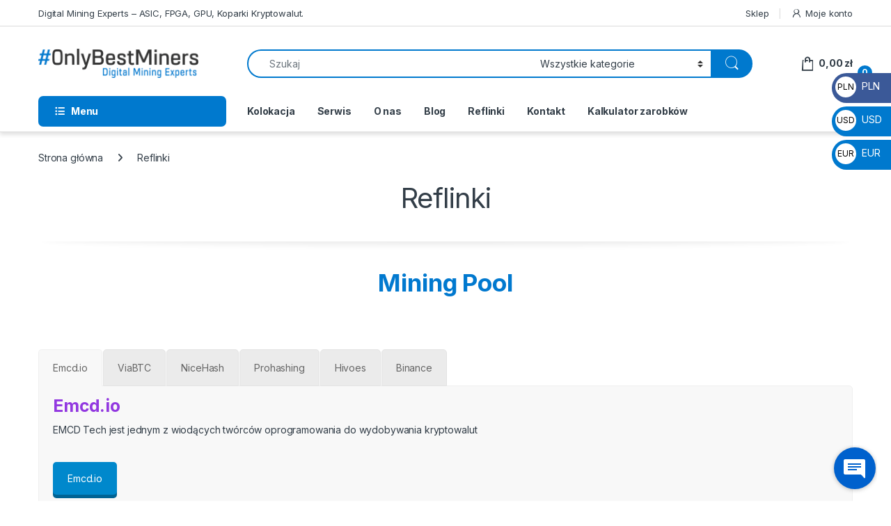

--- FILE ---
content_type: text/html; charset=UTF-8
request_url: https://onlybestminers.com/reflinki/
body_size: 39166
content:
<!DOCTYPE html>
<html lang="pl-PL">
<head>
<meta charset="UTF-8">
<meta name="viewport" content="width=device-width, initial-scale=1">
<link rel="profile" href="http://gmpg.org/xfn/11">
<link rel="pingback" href="https://onlybestminers.com/xmlrpc.php">

<meta name='robots' content='index, follow, max-image-preview:large, max-snippet:-1, max-video-preview:-1' />
	<style>img:is([sizes="auto" i], [sizes^="auto," i]) { contain-intrinsic-size: 3000px 1500px }</style>
	<link rel="alternate" hreflang="pl" href="https://onlybestminers.com/reflinki/" />
<link rel="alternate" hreflang="en" href="https://onlybestminers.com/en/reflinks/" />
<link rel="alternate" hreflang="ru" href="https://onlybestminers.com/ru/%d1%80%d0%b5%d1%84%d0%bb%d0%b8%d0%bd%d0%ba%d0%b8/" />
<link rel="alternate" hreflang="cs" href="https://onlybestminers.com/cs/odkazy/" />
<link rel="alternate" hreflang="x-default" href="https://onlybestminers.com/reflinki/" />

            <script data-no-defer="1" data-ezscrex="false" data-cfasync="false" data-pagespeed-no-defer data-cookieconsent="ignore">
                var ctPublicFunctions = {"_ajax_nonce":"cdd15b9e32","_rest_nonce":"1117f16d06","_ajax_url":"\/wp-admin\/admin-ajax.php","_rest_url":"https:\/\/onlybestminers.com\/wp-json\/","data__cookies_type":"none","data__ajax_type":"rest","data__bot_detector_enabled":"0","data__frontend_data_log_enabled":1,"cookiePrefix":"","wprocket_detected":false,"host_url":"onlybestminers.com","text__ee_click_to_select":"Click to select the whole data","text__ee_original_email":"The complete one is","text__ee_got_it":"Got it","text__ee_blocked":"Blocked","text__ee_cannot_connect":"Cannot connect","text__ee_cannot_decode":"Can not decode email. Unknown reason","text__ee_email_decoder":"CleanTalk email decoder","text__ee_wait_for_decoding":"The magic is on the way!","text__ee_decoding_process":"Please wait a few seconds while we decode the contact data."}
            </script>
        
            <script data-no-defer="1" data-ezscrex="false" data-cfasync="false" data-pagespeed-no-defer data-cookieconsent="ignore">
                var ctPublic = {"_ajax_nonce":"cdd15b9e32","settings__forms__check_internal":"0","settings__forms__check_external":"0","settings__forms__force_protection":"0","settings__forms__search_test":"1","settings__data__bot_detector_enabled":"0","settings__sfw__anti_crawler":0,"blog_home":"https:\/\/onlybestminers.com\/","pixel__setting":"3","pixel__enabled":true,"pixel__url":"https:\/\/moderate3-v4.cleantalk.org\/pixel\/fd22b464feec1c272ac6994ad8c0cb00.gif","data__email_check_before_post":"0","data__email_check_exist_post":"0","data__cookies_type":"none","data__key_is_ok":true,"data__visible_fields_required":true,"wl_brandname":"Anti-Spam by CleanTalk","wl_brandname_short":"CleanTalk","ct_checkjs_key":"a011bf42f7d3c832ff87e6722269c08da87f9e5872ec8de5a0cb2fd933cccaa0","emailEncoderPassKey":"75f82f2605ab233b0f039152f29a37d4","bot_detector_forms_excluded":"W10=","advancedCacheExists":true,"varnishCacheExists":false,"wc_ajax_add_to_cart":true}
            </script>
        
<!-- Google Tag Manager for WordPress by gtm4wp.com -->
<script data-cfasync="false" data-pagespeed-no-defer>
	var gtm4wp_datalayer_name = "dataLayer";
	var dataLayer = dataLayer || [];
	const gtm4wp_use_sku_instead = false;
	const gtm4wp_currency = 'PLN';
	const gtm4wp_product_per_impression = 10;
	const gtm4wp_clear_ecommerce = false;
	const gtm4wp_datalayer_max_timeout = 2000;
</script>
<!-- End Google Tag Manager for WordPress by gtm4wp.com -->
	<!-- This site is optimized with the Yoast SEO plugin v26.4 - https://yoast.com/wordpress/plugins/seo/ -->
	<title>Reflinki - koparki kryptowalut OnlyBestMiners</title>
	<link rel="canonical" href="https://onlybestminers.com/reflinki/" />
	<meta property="og:locale" content="pl_PL" />
	<meta property="og:type" content="article" />
	<meta property="og:title" content="Reflinki - koparki kryptowalut OnlyBestMiners" />
	<meta property="og:url" content="https://onlybestminers.com/reflinki/" />
	<meta property="og:site_name" content="koparki kryptowalut OnlyBestMiners" />
	<meta property="article:modified_time" content="2025-10-31T14:51:09+00:00" />
	<meta name="twitter:card" content="summary_large_image" />
	<meta name="twitter:label1" content="Szacowany czas czytania" />
	<meta name="twitter:data1" content="2 minuty" />
	<script type="application/ld+json" class="yoast-schema-graph">{"@context":"https://schema.org","@graph":[{"@type":"WebPage","@id":"https://onlybestminers.com/reflinki/","url":"https://onlybestminers.com/reflinki/","name":"Reflinki - koparki kryptowalut OnlyBestMiners","isPartOf":{"@id":"https://onlybestminers.com/#website"},"datePublished":"2022-08-16T18:41:25+00:00","dateModified":"2025-10-31T14:51:09+00:00","breadcrumb":{"@id":"https://onlybestminers.com/reflinki/#breadcrumb"},"inLanguage":"pl-PL","potentialAction":[{"@type":"ReadAction","target":["https://onlybestminers.com/reflinki/"]}]},{"@type":"BreadcrumbList","@id":"https://onlybestminers.com/reflinki/#breadcrumb","itemListElement":[{"@type":"ListItem","position":1,"name":"OnlyBestMiners","item":"https://onlybestminers.com/"},{"@type":"ListItem","position":2,"name":"Reflinki"}]},{"@type":"WebSite","@id":"https://onlybestminers.com/#website","url":"https://onlybestminers.com/","name":"OnlyBestMiners","description":"DIGITAL MINING EXPERTS - ASIC, FPGA, GPU, KOPARKI KRYPTOWALUT","publisher":{"@id":"https://onlybestminers.com/#organization"},"potentialAction":[{"@type":"SearchAction","target":{"@type":"EntryPoint","urlTemplate":"https://onlybestminers.com/?s={search_term_string}"},"query-input":{"@type":"PropertyValueSpecification","valueRequired":true,"valueName":"search_term_string"}}],"inLanguage":"pl-PL"},{"@type":"Organization","@id":"https://onlybestminers.com/#organization","name":"OnlyBestMiners","url":"https://onlybestminers.com/","logo":{"@type":"ImageObject","inLanguage":"pl-PL","@id":"https://onlybestminers.com/#/schema/logo/image/","url":"https://onlybestminers.com/wp-content/uploads/2020/10/obmlogo-1.png","contentUrl":"https://onlybestminers.com/wp-content/uploads/2020/10/obmlogo-1.png","width":960,"height":655,"caption":"OnlyBestMiners"},"image":{"@id":"https://onlybestminers.com/#/schema/logo/image/"}}]}</script>
	<!-- / Yoast SEO plugin. -->


<link rel='dns-prefetch' href='//cdnjs.cloudflare.com' />
<link rel='dns-prefetch' href='//fonts.googleapis.com' />
<link rel="alternate" type="application/rss+xml" title="koparki kryptowalut OnlyBestMiners &raquo; Kanał z wpisami" href="https://onlybestminers.com/feed/" />
<link rel="alternate" type="application/rss+xml" title="koparki kryptowalut OnlyBestMiners &raquo; Kanał z komentarzami" href="https://onlybestminers.com/comments/feed/" />
<script type="text/javascript">
/* <![CDATA[ */
window._wpemojiSettings = {"baseUrl":"https:\/\/s.w.org\/images\/core\/emoji\/16.0.1\/72x72\/","ext":".png","svgUrl":"https:\/\/s.w.org\/images\/core\/emoji\/16.0.1\/svg\/","svgExt":".svg","source":{"concatemoji":"https:\/\/onlybestminers.com\/wp-includes\/js\/wp-emoji-release.min.js?ver=6.8.2"}};
/*! This file is auto-generated */
!function(s,n){var o,i,e;function c(e){try{var t={supportTests:e,timestamp:(new Date).valueOf()};sessionStorage.setItem(o,JSON.stringify(t))}catch(e){}}function p(e,t,n){e.clearRect(0,0,e.canvas.width,e.canvas.height),e.fillText(t,0,0);var t=new Uint32Array(e.getImageData(0,0,e.canvas.width,e.canvas.height).data),a=(e.clearRect(0,0,e.canvas.width,e.canvas.height),e.fillText(n,0,0),new Uint32Array(e.getImageData(0,0,e.canvas.width,e.canvas.height).data));return t.every(function(e,t){return e===a[t]})}function u(e,t){e.clearRect(0,0,e.canvas.width,e.canvas.height),e.fillText(t,0,0);for(var n=e.getImageData(16,16,1,1),a=0;a<n.data.length;a++)if(0!==n.data[a])return!1;return!0}function f(e,t,n,a){switch(t){case"flag":return n(e,"\ud83c\udff3\ufe0f\u200d\u26a7\ufe0f","\ud83c\udff3\ufe0f\u200b\u26a7\ufe0f")?!1:!n(e,"\ud83c\udde8\ud83c\uddf6","\ud83c\udde8\u200b\ud83c\uddf6")&&!n(e,"\ud83c\udff4\udb40\udc67\udb40\udc62\udb40\udc65\udb40\udc6e\udb40\udc67\udb40\udc7f","\ud83c\udff4\u200b\udb40\udc67\u200b\udb40\udc62\u200b\udb40\udc65\u200b\udb40\udc6e\u200b\udb40\udc67\u200b\udb40\udc7f");case"emoji":return!a(e,"\ud83e\udedf")}return!1}function g(e,t,n,a){var r="undefined"!=typeof WorkerGlobalScope&&self instanceof WorkerGlobalScope?new OffscreenCanvas(300,150):s.createElement("canvas"),o=r.getContext("2d",{willReadFrequently:!0}),i=(o.textBaseline="top",o.font="600 32px Arial",{});return e.forEach(function(e){i[e]=t(o,e,n,a)}),i}function t(e){var t=s.createElement("script");t.src=e,t.defer=!0,s.head.appendChild(t)}"undefined"!=typeof Promise&&(o="wpEmojiSettingsSupports",i=["flag","emoji"],n.supports={everything:!0,everythingExceptFlag:!0},e=new Promise(function(e){s.addEventListener("DOMContentLoaded",e,{once:!0})}),new Promise(function(t){var n=function(){try{var e=JSON.parse(sessionStorage.getItem(o));if("object"==typeof e&&"number"==typeof e.timestamp&&(new Date).valueOf()<e.timestamp+604800&&"object"==typeof e.supportTests)return e.supportTests}catch(e){}return null}();if(!n){if("undefined"!=typeof Worker&&"undefined"!=typeof OffscreenCanvas&&"undefined"!=typeof URL&&URL.createObjectURL&&"undefined"!=typeof Blob)try{var e="postMessage("+g.toString()+"("+[JSON.stringify(i),f.toString(),p.toString(),u.toString()].join(",")+"));",a=new Blob([e],{type:"text/javascript"}),r=new Worker(URL.createObjectURL(a),{name:"wpTestEmojiSupports"});return void(r.onmessage=function(e){c(n=e.data),r.terminate(),t(n)})}catch(e){}c(n=g(i,f,p,u))}t(n)}).then(function(e){for(var t in e)n.supports[t]=e[t],n.supports.everything=n.supports.everything&&n.supports[t],"flag"!==t&&(n.supports.everythingExceptFlag=n.supports.everythingExceptFlag&&n.supports[t]);n.supports.everythingExceptFlag=n.supports.everythingExceptFlag&&!n.supports.flag,n.DOMReady=!1,n.readyCallback=function(){n.DOMReady=!0}}).then(function(){return e}).then(function(){var e;n.supports.everything||(n.readyCallback(),(e=n.source||{}).concatemoji?t(e.concatemoji):e.wpemoji&&e.twemoji&&(t(e.twemoji),t(e.wpemoji)))}))}((window,document),window._wpemojiSettings);
/* ]]> */
</script>

<style id='wp-emoji-styles-inline-css' type='text/css'>

	img.wp-smiley, img.emoji {
		display: inline !important;
		border: none !important;
		box-shadow: none !important;
		height: 1em !important;
		width: 1em !important;
		margin: 0 0.07em !important;
		vertical-align: -0.1em !important;
		background: none !important;
		padding: 0 !important;
	}
</style>
<link rel='stylesheet' id='wp-block-library-css' href='https://onlybestminers.com/wp-includes/css/dist/block-library/style.min.css?ver=6.8.2' type='text/css' media='all' />
<style id='classic-theme-styles-inline-css' type='text/css'>
/*! This file is auto-generated */
.wp-block-button__link{color:#fff;background-color:#32373c;border-radius:9999px;box-shadow:none;text-decoration:none;padding:calc(.667em + 2px) calc(1.333em + 2px);font-size:1.125em}.wp-block-file__button{background:#32373c;color:#fff;text-decoration:none}
</style>
<style id='global-styles-inline-css' type='text/css'>
:root{--wp--preset--aspect-ratio--square: 1;--wp--preset--aspect-ratio--4-3: 4/3;--wp--preset--aspect-ratio--3-4: 3/4;--wp--preset--aspect-ratio--3-2: 3/2;--wp--preset--aspect-ratio--2-3: 2/3;--wp--preset--aspect-ratio--16-9: 16/9;--wp--preset--aspect-ratio--9-16: 9/16;--wp--preset--color--black: #000000;--wp--preset--color--cyan-bluish-gray: #abb8c3;--wp--preset--color--white: #ffffff;--wp--preset--color--pale-pink: #f78da7;--wp--preset--color--vivid-red: #cf2e2e;--wp--preset--color--luminous-vivid-orange: #ff6900;--wp--preset--color--luminous-vivid-amber: #fcb900;--wp--preset--color--light-green-cyan: #7bdcb5;--wp--preset--color--vivid-green-cyan: #00d084;--wp--preset--color--pale-cyan-blue: #8ed1fc;--wp--preset--color--vivid-cyan-blue: #0693e3;--wp--preset--color--vivid-purple: #9b51e0;--wp--preset--gradient--vivid-cyan-blue-to-vivid-purple: linear-gradient(135deg,rgba(6,147,227,1) 0%,rgb(155,81,224) 100%);--wp--preset--gradient--light-green-cyan-to-vivid-green-cyan: linear-gradient(135deg,rgb(122,220,180) 0%,rgb(0,208,130) 100%);--wp--preset--gradient--luminous-vivid-amber-to-luminous-vivid-orange: linear-gradient(135deg,rgba(252,185,0,1) 0%,rgba(255,105,0,1) 100%);--wp--preset--gradient--luminous-vivid-orange-to-vivid-red: linear-gradient(135deg,rgba(255,105,0,1) 0%,rgb(207,46,46) 100%);--wp--preset--gradient--very-light-gray-to-cyan-bluish-gray: linear-gradient(135deg,rgb(238,238,238) 0%,rgb(169,184,195) 100%);--wp--preset--gradient--cool-to-warm-spectrum: linear-gradient(135deg,rgb(74,234,220) 0%,rgb(151,120,209) 20%,rgb(207,42,186) 40%,rgb(238,44,130) 60%,rgb(251,105,98) 80%,rgb(254,248,76) 100%);--wp--preset--gradient--blush-light-purple: linear-gradient(135deg,rgb(255,206,236) 0%,rgb(152,150,240) 100%);--wp--preset--gradient--blush-bordeaux: linear-gradient(135deg,rgb(254,205,165) 0%,rgb(254,45,45) 50%,rgb(107,0,62) 100%);--wp--preset--gradient--luminous-dusk: linear-gradient(135deg,rgb(255,203,112) 0%,rgb(199,81,192) 50%,rgb(65,88,208) 100%);--wp--preset--gradient--pale-ocean: linear-gradient(135deg,rgb(255,245,203) 0%,rgb(182,227,212) 50%,rgb(51,167,181) 100%);--wp--preset--gradient--electric-grass: linear-gradient(135deg,rgb(202,248,128) 0%,rgb(113,206,126) 100%);--wp--preset--gradient--midnight: linear-gradient(135deg,rgb(2,3,129) 0%,rgb(40,116,252) 100%);--wp--preset--font-size--small: 13px;--wp--preset--font-size--medium: 20px;--wp--preset--font-size--large: 36px;--wp--preset--font-size--x-large: 42px;--wp--preset--spacing--20: 0.44rem;--wp--preset--spacing--30: 0.67rem;--wp--preset--spacing--40: 1rem;--wp--preset--spacing--50: 1.5rem;--wp--preset--spacing--60: 2.25rem;--wp--preset--spacing--70: 3.38rem;--wp--preset--spacing--80: 5.06rem;--wp--preset--shadow--natural: 6px 6px 9px rgba(0, 0, 0, 0.2);--wp--preset--shadow--deep: 12px 12px 50px rgba(0, 0, 0, 0.4);--wp--preset--shadow--sharp: 6px 6px 0px rgba(0, 0, 0, 0.2);--wp--preset--shadow--outlined: 6px 6px 0px -3px rgba(255, 255, 255, 1), 6px 6px rgba(0, 0, 0, 1);--wp--preset--shadow--crisp: 6px 6px 0px rgba(0, 0, 0, 1);}:where(.is-layout-flex){gap: 0.5em;}:where(.is-layout-grid){gap: 0.5em;}body .is-layout-flex{display: flex;}.is-layout-flex{flex-wrap: wrap;align-items: center;}.is-layout-flex > :is(*, div){margin: 0;}body .is-layout-grid{display: grid;}.is-layout-grid > :is(*, div){margin: 0;}:where(.wp-block-columns.is-layout-flex){gap: 2em;}:where(.wp-block-columns.is-layout-grid){gap: 2em;}:where(.wp-block-post-template.is-layout-flex){gap: 1.25em;}:where(.wp-block-post-template.is-layout-grid){gap: 1.25em;}.has-black-color{color: var(--wp--preset--color--black) !important;}.has-cyan-bluish-gray-color{color: var(--wp--preset--color--cyan-bluish-gray) !important;}.has-white-color{color: var(--wp--preset--color--white) !important;}.has-pale-pink-color{color: var(--wp--preset--color--pale-pink) !important;}.has-vivid-red-color{color: var(--wp--preset--color--vivid-red) !important;}.has-luminous-vivid-orange-color{color: var(--wp--preset--color--luminous-vivid-orange) !important;}.has-luminous-vivid-amber-color{color: var(--wp--preset--color--luminous-vivid-amber) !important;}.has-light-green-cyan-color{color: var(--wp--preset--color--light-green-cyan) !important;}.has-vivid-green-cyan-color{color: var(--wp--preset--color--vivid-green-cyan) !important;}.has-pale-cyan-blue-color{color: var(--wp--preset--color--pale-cyan-blue) !important;}.has-vivid-cyan-blue-color{color: var(--wp--preset--color--vivid-cyan-blue) !important;}.has-vivid-purple-color{color: var(--wp--preset--color--vivid-purple) !important;}.has-black-background-color{background-color: var(--wp--preset--color--black) !important;}.has-cyan-bluish-gray-background-color{background-color: var(--wp--preset--color--cyan-bluish-gray) !important;}.has-white-background-color{background-color: var(--wp--preset--color--white) !important;}.has-pale-pink-background-color{background-color: var(--wp--preset--color--pale-pink) !important;}.has-vivid-red-background-color{background-color: var(--wp--preset--color--vivid-red) !important;}.has-luminous-vivid-orange-background-color{background-color: var(--wp--preset--color--luminous-vivid-orange) !important;}.has-luminous-vivid-amber-background-color{background-color: var(--wp--preset--color--luminous-vivid-amber) !important;}.has-light-green-cyan-background-color{background-color: var(--wp--preset--color--light-green-cyan) !important;}.has-vivid-green-cyan-background-color{background-color: var(--wp--preset--color--vivid-green-cyan) !important;}.has-pale-cyan-blue-background-color{background-color: var(--wp--preset--color--pale-cyan-blue) !important;}.has-vivid-cyan-blue-background-color{background-color: var(--wp--preset--color--vivid-cyan-blue) !important;}.has-vivid-purple-background-color{background-color: var(--wp--preset--color--vivid-purple) !important;}.has-black-border-color{border-color: var(--wp--preset--color--black) !important;}.has-cyan-bluish-gray-border-color{border-color: var(--wp--preset--color--cyan-bluish-gray) !important;}.has-white-border-color{border-color: var(--wp--preset--color--white) !important;}.has-pale-pink-border-color{border-color: var(--wp--preset--color--pale-pink) !important;}.has-vivid-red-border-color{border-color: var(--wp--preset--color--vivid-red) !important;}.has-luminous-vivid-orange-border-color{border-color: var(--wp--preset--color--luminous-vivid-orange) !important;}.has-luminous-vivid-amber-border-color{border-color: var(--wp--preset--color--luminous-vivid-amber) !important;}.has-light-green-cyan-border-color{border-color: var(--wp--preset--color--light-green-cyan) !important;}.has-vivid-green-cyan-border-color{border-color: var(--wp--preset--color--vivid-green-cyan) !important;}.has-pale-cyan-blue-border-color{border-color: var(--wp--preset--color--pale-cyan-blue) !important;}.has-vivid-cyan-blue-border-color{border-color: var(--wp--preset--color--vivid-cyan-blue) !important;}.has-vivid-purple-border-color{border-color: var(--wp--preset--color--vivid-purple) !important;}.has-vivid-cyan-blue-to-vivid-purple-gradient-background{background: var(--wp--preset--gradient--vivid-cyan-blue-to-vivid-purple) !important;}.has-light-green-cyan-to-vivid-green-cyan-gradient-background{background: var(--wp--preset--gradient--light-green-cyan-to-vivid-green-cyan) !important;}.has-luminous-vivid-amber-to-luminous-vivid-orange-gradient-background{background: var(--wp--preset--gradient--luminous-vivid-amber-to-luminous-vivid-orange) !important;}.has-luminous-vivid-orange-to-vivid-red-gradient-background{background: var(--wp--preset--gradient--luminous-vivid-orange-to-vivid-red) !important;}.has-very-light-gray-to-cyan-bluish-gray-gradient-background{background: var(--wp--preset--gradient--very-light-gray-to-cyan-bluish-gray) !important;}.has-cool-to-warm-spectrum-gradient-background{background: var(--wp--preset--gradient--cool-to-warm-spectrum) !important;}.has-blush-light-purple-gradient-background{background: var(--wp--preset--gradient--blush-light-purple) !important;}.has-blush-bordeaux-gradient-background{background: var(--wp--preset--gradient--blush-bordeaux) !important;}.has-luminous-dusk-gradient-background{background: var(--wp--preset--gradient--luminous-dusk) !important;}.has-pale-ocean-gradient-background{background: var(--wp--preset--gradient--pale-ocean) !important;}.has-electric-grass-gradient-background{background: var(--wp--preset--gradient--electric-grass) !important;}.has-midnight-gradient-background{background: var(--wp--preset--gradient--midnight) !important;}.has-small-font-size{font-size: var(--wp--preset--font-size--small) !important;}.has-medium-font-size{font-size: var(--wp--preset--font-size--medium) !important;}.has-large-font-size{font-size: var(--wp--preset--font-size--large) !important;}.has-x-large-font-size{font-size: var(--wp--preset--font-size--x-large) !important;}
:where(.wp-block-post-template.is-layout-flex){gap: 1.25em;}:where(.wp-block-post-template.is-layout-grid){gap: 1.25em;}
:where(.wp-block-columns.is-layout-flex){gap: 2em;}:where(.wp-block-columns.is-layout-grid){gap: 2em;}
:root :where(.wp-block-pullquote){font-size: 1.5em;line-height: 1.6;}
</style>
<link rel='stylesheet' id='cleantalk-public-css-css' href='https://onlybestminers.com/wp-content/plugins/cleantalk-spam-protect/css/cleantalk-public.min.css?ver=6.68_1764582066' type='text/css' media='all' />
<link rel='stylesheet' id='cleantalk-email-decoder-css-css' href='https://onlybestminers.com/wp-content/plugins/cleantalk-spam-protect/css/cleantalk-email-decoder.min.css?ver=6.68_1764582066' type='text/css' media='all' />
<link rel='stylesheet' id='wcpbc_widget_css-css' href='https://onlybestminers.com/wp-content/plugins/woo-products-by-category/public/wcpbc-styles.css?ver=1.3.0' type='text/css' media='all' />
<style id='woocommerce-inline-inline-css' type='text/css'>
.woocommerce form .form-row .required { visibility: visible; }
</style>
<link rel='stylesheet' id='wpced-frontend-css' href='https://onlybestminers.com/wp-content/plugins/wpc-estimated-delivery-date-premium/assets/css/frontend.css?ver=2.6.1' type='text/css' media='all' />
<link rel='stylesheet' id='brands-styles-css' href='https://onlybestminers.com/wp-content/plugins/woocommerce/assets/css/brands.css?ver=10.3.4' type='text/css' media='all' />
<link rel='stylesheet' id='electro-fonts-css' href='https://fonts.googleapis.com/css2?family=Inter:wght@300;400;600;700&#038;display=swap' type='text/css' media='all' />
<link rel='stylesheet' id='font-electro-css' href='https://onlybestminers.com/wp-content/themes/electro/assets/css/font-electro.css?ver=3.6.4' type='text/css' media='all' />
<link rel='stylesheet' id='fontawesome-css' href='https://onlybestminers.com/wp-content/themes/electro/assets/vendor/fontawesome/css/all.min.css?ver=3.6.4' type='text/css' media='all' />
<link rel='stylesheet' id='animate-css-css' href='https://onlybestminers.com/wp-content/themes/electro/assets/vendor/animate.css/animate.min.css?ver=3.6.4' type='text/css' media='all' />
<link rel='stylesheet' id='electro-style-css' href='https://onlybestminers.com/wp-content/themes/electro/style.min.css?ver=3.6.4' type='text/css' media='all' />
<link rel='stylesheet' id='js_composer_front-css' href='https://onlybestminers.com/wp-content/plugins/js_composer/assets/css/js_composer.min.css?ver=8.6.1' type='text/css' media='all' />
<!--n2css--><!--n2js--><script type="text/javascript" src="https://onlybestminers.com/wp-includes/js/jquery/jquery.min.js?ver=3.7.1" id="jquery-core-js"></script>
<script type="text/javascript" src="https://onlybestminers.com/wp-includes/js/jquery/jquery-migrate.min.js?ver=3.4.1" id="jquery-migrate-js"></script>
<script type="text/javascript" id="wpml-cookie-js-extra">
/* <![CDATA[ */
var wpml_cookies = {"wp-wpml_current_language":{"value":"pl","expires":1,"path":"\/"}};
var wpml_cookies = {"wp-wpml_current_language":{"value":"pl","expires":1,"path":"\/"}};
/* ]]> */
</script>
<script type="text/javascript" src="https://onlybestminers.com/wp-content/plugins/sitepress-multilingual-cms/res/js/cookies/language-cookie.js?ver=485900" id="wpml-cookie-js" defer="defer" data-wp-strategy="defer"></script>
<script type="text/javascript" src="https://onlybestminers.com/wp-content/plugins/cleantalk-spam-protect/js/apbct-public-bundle_gathering.min.js?ver=6.68_1764582066" id="apbct-public-bundle_gathering.min-js-js"></script>
<script type="text/javascript" src="https://onlybestminers.com/wp-content/plugins/woocommerce/assets/js/jquery-blockui/jquery.blockUI.min.js?ver=2.7.0-wc.10.3.4" id="wc-jquery-blockui-js" data-wp-strategy="defer"></script>
<script type="text/javascript" id="wc-add-to-cart-js-extra">
/* <![CDATA[ */
var wc_add_to_cart_params = {"ajax_url":"\/wp-admin\/admin-ajax.php","wc_ajax_url":"\/?wc-ajax=%%endpoint%%","i18n_view_cart":"Zobacz koszyk","cart_url":"https:\/\/onlybestminers.com\/cart\/","is_cart":"","cart_redirect_after_add":"no"};
/* ]]> */
</script>
<script type="text/javascript" src="https://onlybestminers.com/wp-content/plugins/woocommerce/assets/js/frontend/add-to-cart.min.js?ver=10.3.4" id="wc-add-to-cart-js" data-wp-strategy="defer"></script>
<script type="text/javascript" src="https://onlybestminers.com/wp-content/plugins/woocommerce/assets/js/js-cookie/js.cookie.min.js?ver=2.1.4-wc.10.3.4" id="wc-js-cookie-js" defer="defer" data-wp-strategy="defer"></script>
<script type="text/javascript" id="woocommerce-js-extra">
/* <![CDATA[ */
var woocommerce_params = {"ajax_url":"\/wp-admin\/admin-ajax.php","wc_ajax_url":"\/?wc-ajax=%%endpoint%%","i18n_password_show":"Poka\u017c has\u0142o","i18n_password_hide":"Ukryj has\u0142o"};
/* ]]> */
</script>
<script type="text/javascript" src="https://onlybestminers.com/wp-content/plugins/woocommerce/assets/js/frontend/woocommerce.min.js?ver=10.3.4" id="woocommerce-js" defer="defer" data-wp-strategy="defer"></script>
<script type="text/javascript" src="https://onlybestminers.com/wp-content/plugins/js_composer/assets/js/vendors/woocommerce-add-to-cart.js?ver=8.6.1" id="vc_woocommerce-add-to-cart-js-js"></script>
<script type="text/javascript" id="wc-cart-fragments-js-extra">
/* <![CDATA[ */
var wc_cart_fragments_params = {"ajax_url":"\/wp-admin\/admin-ajax.php","wc_ajax_url":"\/?wc-ajax=%%endpoint%%","cart_hash_key":"wc_cart_hash_cc082cfc074d7cae8f393a1efccb3aad-pl","fragment_name":"wc_fragments_cc082cfc074d7cae8f393a1efccb3aad","request_timeout":"5000"};
/* ]]> */
</script>
<script type="text/javascript" src="https://onlybestminers.com/wp-content/plugins/woocommerce/assets/js/frontend/cart-fragments.min.js?ver=10.3.4" id="wc-cart-fragments-js" defer="defer" data-wp-strategy="defer"></script>
<script></script><link rel="https://api.w.org/" href="https://onlybestminers.com/wp-json/" /><link rel="alternate" title="JSON" type="application/json" href="https://onlybestminers.com/wp-json/wp/v2/pages/12190" /><link rel="EditURI" type="application/rsd+xml" title="RSD" href="https://onlybestminers.com/xmlrpc.php?rsd" />
<meta name="generator" content="WordPress 6.8.2" />
<meta name="generator" content="WooCommerce 10.3.4" />
<link rel='shortlink' href='https://onlybestminers.com/?p=12190' />
<link rel="alternate" title="oEmbed (JSON)" type="application/json+oembed" href="https://onlybestminers.com/wp-json/oembed/1.0/embed?url=https%3A%2F%2Fonlybestminers.com%2Freflinki%2F" />
<link rel="alternate" title="oEmbed (XML)" type="text/xml+oembed" href="https://onlybestminers.com/wp-json/oembed/1.0/embed?url=https%3A%2F%2Fonlybestminers.com%2Freflinki%2F&#038;format=xml" />
<meta name="generator" content="Redux 4.5.9" /><meta name="generator" content="WPML ver:4.8.5 stt:9,1,40,45;" />
<!-- start Simple Custom CSS and JS -->
<style type="text/css">
.product_tag-preorder .availability:before {
    content: "PREORDER";
    display: block;
    font-size: 20px;
    color: #000;
    font-weight: 900;
}</style>
<!-- end Simple Custom CSS and JS -->
<!-- start Simple Custom CSS and JS -->
<style type="text/css">
body {
	height:100%;
}
.btn-bl button {
    border: none!important;
    font-weight: 600;
    text-transform: uppercase;
}
.btn-white a {
    text-transform: uppercase;
    font-weight: 600;
}
.btn-white :hover {
    color: white!important;
    background-color: #89898a!important;
}
.btn-bl button:hover {
    background-color: #0079ce!important;
}
@media only screen and (max-width: 575px) {
	.card-hv {
border-radius: 30px;
transition: 0.3s;
padding-top: 5%!important;
padding-bottom: 5%!important;
max-width: 90vw;
margin: 0 auto;
}
	}
	
.btn-wc-cards button {
    background-color: #0a52cf!important;
}


.card-hv {
border-radius: 30px;
transition: 0.3s;
padding-top: 5%!important;
padding-bottom: 5%!important;

}
.card-hv:hover {
    background-color: #fff;
    transition: 0.3s;

}
.card-hv:hover h2 {
    color: #000!important;
    }
.card-hv:hover p {
    color: #000!important;
    }
.card-hv:hover span {
    color: #0a52cf!important;
    }
.card-hv:hover button {
    color: #fff;
    background-color: #0a52cf!important;
}
.devices-card {
    max-width: 90vw;
    margin: 0 auto;
    margin-top: 3vh;
}
.purchase__brands {
    display: -webkit-box;
    display: -webkit-flex;
    display: -ms-flexbox;
    display: flex;
    -webkit-flex-wrap: wrap;
    -ms-flex-wrap: wrap;
    flex-wrap: wrap;
    -webkit-box-pack: center;
    -webkit-justify-content: center;
    -ms-flex-pack: center;
    justify-content: center;
    -webkit-box-align: center;
    -webkit-align-items: center;
    -ms-flex-align: center;
    align-items: center;
    top: 0;
    left: 0;
    width: 100%;
}
.purchase__brands span {
    background: #fff;
    padding: 18px 20px;
    border-radius: 30px;
    margin: 0 1%;
    width: 48%;
}
.list__dash {
    display: -webkit-box;
    display: -webkit-flex;
    display: -ms-flexbox;
    display: flex;
    -webkit-flex-wrap: wrap;
    -ms-flex-wrap: wrap;
    flex-wrap: wrap;
}
.list__dash li:before {
    content: '';
    display: block;
    position: absolute;
    width: 10px;
    height: 3px;
    border-radius: 2px;
    background: #0A52CF;
    left: 0;
    top: 9px;
}
.footer_text {
	color:#fff;
	padding-left: 10%;
}
.footer_text h2 {
	font-size:3em;
	font-weight:700;
}
.footer_text h3 {
	font-size:1.2em;
	font-weight:200;
	margin-top: 5%;
	margin-bottom: 2%;
}
.footer_text p {
	font-size:1.7em;
	font-weight:700;
	line-height: 1.3em;
}
.footer_text a {
    color: white;
}
iframe {
    height: 100%;
    position: absolute;
}

.fc-bialy {
    color: white;
}
.fc-bialy a {
    color: white!important;
}
.bc-niebieski h2, .bc-czerwony h2 {
    color: white;
}
#home-teleadresy > div:last-of-type {
    box-sizing: border-box;
    padding-left: 20px;
}
#home-teleadresy {
    list-style: none;
    margin-top: 20px;
    display: flex;
}
#home-teleadresy li {
    padding-left: 30px;
    background-repeat: no-repeat;
    background-position: 0 6px;
}
#teleadresy-adres {
    background-image: url('https://onlybestminers.com/wp-content/uploads/2023/02/teleadresy-adres.png');
}
#teleadresy-tel {
    background-image: url('https://onlybestminers.com/wp-content/uploads/2023/02/teleadresy-tel.png');
}
#teleadresy-mail {
    background-image: url('https://onlybestminers.com/wp-content/uploads/2023/02/teleadresy-mail.png');
}

/*
@media only screen and (max-width: 766px) {
.serwis-ctr p, h2, h3, h4 {
    text-align: center!important;
	}
	.serwis-ctr-right > div {
		padding:0!important;
	}
}
.serwis-ctr-right > div {
    padding-right: 10vw!important;
    padding-left: 5%!important;
    padding-top: 5%!important;
    padding-bottom: 5%!important;
}
.serwis-ctr-left > div {
    padding-left: 10vw!important;
    padding-right: 5%!important;
    padding-top: 5%!important;
    padding-bottom: 5%!important;
}
.service-img {
    min-height: 25vh;
}
*/
@media only screen and (max-width: 766px) {
  .serwis-ctr-left, .serwis-ctr-right {
    padding: 0 !important;
  }
  .serwis-ctr-left h2,
  .serwis-ctr-left h3,
  .serwis-ctr-left h4,
  .serwis-ctr-left p, .serwis-ctr-right h2,
  .serwis-ctr-right h3,
  .serwis-ctr-right h4,
  .serwis-ctr-right p {
    text-align: center !important;
  }
}
@media only screen and (min-width: 767px) {
  .serwis-ctr > div {
    padding: 0 !important;
  }
  .serwis-ctr-right > div {
    padding-right: 10vw !important;
    padding-left: 5% !important;
    padding-top: 5% !important;
    padding-bottom: 5% !important;
  }
  .serwis-ctr-left > div {
    padding-left: 10vw !important;
    padding-right: 5% !important;
    padding-top: 5% !important;
    padding-bottom: 5% !important;
  }
}

.service-img {
  min-height: 25vh;
}</style>
<!-- end Simple Custom CSS and JS -->
<!-- start Simple Custom CSS and JS -->
<style type="text/css">
/* Add your CSS code here.

For example:
.example {
    color: red;
}

For brushing up on your CSS knowledge, check out http://www.w3schools.com/css/css_syntax.asp

End of comment */ 


@import url(https://static.mailerlite.com/assets/plugins/groot/modules/includes/groot_fonts/import.css?version=1633591);
.ml-form-embedSubmitLoad{display:inline-block;width:20px;height:20px}.g-recaptcha{transform:scale(1);-webkit-transform:scale(1);transform-origin:0 0;-webkit-transform-origin:0 0}.sr-only{position:absolute;width:1px;height:1px;padding:0;margin:-1px;overflow:hidden;clip:rect(0,0,0,0);border:0}.ml-form-embedSubmitLoad:after{content:" ";display:block;width:11px;height:11px;margin:1px;border-radius:50%;border:4px solid #fff;border-color:#fff #fff #fff transparent;animation:ml-form-embedSubmitLoad 1.2s linear infinite}@keyframes ml-form-embedSubmitLoad{0%{transform:rotate(0)}100%{transform:rotate(360deg)}}#mlb2-4812614.ml-form-embedContainer{box-sizing:border-box;display:table;margin:0 auto;position:static;width:100%!important}#mlb2-4812614.ml-form-embedContainer button,#mlb2-4812614.ml-form-embedContainer h4,#mlb2-4812614.ml-form-embedContainer p,#mlb2-4812614.ml-form-embedContainer span{text-transform:none!important;letter-spacing:normal!important}#mlb2-4812614.ml-form-embedContainer .ml-form-embedWrapper{background-color:#e8e8e8;border-width:0;border-color:transparent;border-radius:4px;border-style:solid;box-sizing:border-box;display:inline-block!important;margin:0;padding:0;position:relative}#mlb2-4812614.ml-form-embedContainer .ml-form-embedWrapper.embedDefault,#mlb2-4812614.ml-form-embedContainer .ml-form-embedWrapper.embedPopup{width:400px}#mlb2-4812614.ml-form-embedContainer .ml-form-embedWrapper.embedForm{max-width:600px;width:100%}#mlb2-4812614.ml-form-embedContainer .ml-form-align-left{text-align:left}#mlb2-4812614.ml-form-embedContainer .ml-form-align-center{text-align:center}#mlb2-4812614.ml-form-embedContainer .ml-form-align-default{display:table-cell!important;vertical-align:middle!important;text-align:center!important}#mlb2-4812614.ml-form-embedContainer .ml-form-align-right{text-align:right}#mlb2-4812614.ml-form-embedContainer .ml-form-embedWrapper .ml-form-embedHeader img{border-top-left-radius:4px;border-top-right-radius:4px;height:auto;margin:0 auto!important;max-width:100%;width:undefinedpx}#mlb2-4812614.ml-form-embedContainer .ml-form-embedWrapper .ml-form-embedBody,#mlb2-4812614.ml-form-embedContainer .ml-form-embedWrapper .ml-form-successBody{padding:20px 20px 0 20px}#mlb2-4812614.ml-form-embedContainer .ml-form-embedWrapper .ml-form-embedBody.ml-form-embedBodyHorizontal{padding-bottom:0}#mlb2-4812614.ml-form-embedContainer .ml-form-embedWrapper .ml-form-embedBody .ml-form-embedContent,#mlb2-4812614.ml-form-embedContainer .ml-form-embedWrapper .ml-form-successBody .ml-form-successContent{text-align:left;margin:0 0 20px 0}#mlb2-4812614.ml-form-embedContainer .ml-form-embedWrapper .ml-form-embedBody .ml-form-embedContent h4,#mlb2-4812614.ml-form-embedContainer .ml-form-embedWrapper .ml-form-successBody .ml-form-successContent h4{color:#000;font-family:'Open Sans',Arial,Helvetica,sans-serif;font-size:30px;font-weight:400;margin:0 0 10px 0;text-align:left;word-break:break-word}#mlb2-4812614.ml-form-embedContainer .ml-form-embedWrapper .ml-form-embedBody .ml-form-embedContent p,#mlb2-4812614.ml-form-embedContainer .ml-form-embedWrapper .ml-form-successBody .ml-form-successContent p{color:#000;font-family:'Open Sans',Arial,Helvetica,sans-serif;font-size:14px;font-weight:400;line-height:20px;margin:0 0 10px 0;text-align:left}#mlb2-4812614.ml-form-embedContainer .ml-form-embedWrapper .ml-form-embedBody .ml-form-embedContent ol,#mlb2-4812614.ml-form-embedContainer .ml-form-embedWrapper .ml-form-embedBody .ml-form-embedContent ul,#mlb2-4812614.ml-form-embedContainer .ml-form-embedWrapper .ml-form-successBody .ml-form-successContent ol,#mlb2-4812614.ml-form-embedContainer .ml-form-embedWrapper .ml-form-successBody .ml-form-successContent ul{color:#000;font-family:'Open Sans',Arial,Helvetica,sans-serif;font-size:14px}#mlb2-4812614.ml-form-embedContainer .ml-form-embedWrapper .ml-form-embedBody .ml-form-embedContent ol ol,#mlb2-4812614.ml-form-embedContainer .ml-form-embedWrapper .ml-form-successBody .ml-form-successContent ol ol{list-style-type:lower-alpha}#mlb2-4812614.ml-form-embedContainer .ml-form-embedWrapper .ml-form-embedBody .ml-form-embedContent ol ol ol,#mlb2-4812614.ml-form-embedContainer .ml-form-embedWrapper .ml-form-successBody .ml-form-successContent ol ol ol{list-style-type:lower-roman}#mlb2-4812614.ml-form-embedContainer .ml-form-embedWrapper .ml-form-embedBody .ml-form-embedContent p a,#mlb2-4812614.ml-form-embedContainer .ml-form-embedWrapper .ml-form-successBody .ml-form-successContent p a{color:#000;text-decoration:underline}#mlb2-4812614.ml-form-embedContainer .ml-form-embedWrapper .ml-block-form .ml-field-group{text-align:left!important}#mlb2-4812614.ml-form-embedContainer .ml-form-embedWrapper .ml-block-form .ml-field-group label{margin-bottom:5px;color:#333;font-size:14px;font-family:'Open Sans',Arial,Helvetica,sans-serif;font-weight:700;font-style:normal;text-decoration:none;display:inline-block;line-height:20px}#mlb2-4812614.ml-form-embedContainer .ml-form-embedWrapper .ml-form-embedBody .ml-form-embedContent p:last-child,#mlb2-4812614.ml-form-embedContainer .ml-form-embedWrapper .ml-form-successBody .ml-form-successContent p:last-child{margin:0}#mlb2-4812614.ml-form-embedContainer .ml-form-embedWrapper .ml-form-embedBody form{margin:0;width:100%}#mlb2-4812614.ml-form-embedContainer .ml-form-embedWrapper .ml-form-embedBody .ml-form-checkboxRow,#mlb2-4812614.ml-form-embedContainer .ml-form-embedWrapper .ml-form-embedBody .ml-form-formContent{margin:0 0 20px 0;width:100%}#mlb2-4812614.ml-form-embedContainer .ml-form-embedWrapper .ml-form-embedBody .ml-form-checkboxRow{float:left}#mlb2-4812614.ml-form-embedContainer .ml-form-embedWrapper .ml-form-embedBody .ml-form-formContent.horozintalForm{margin:0;padding:0 0 20px 0;width:100%;height:auto;float:left}#mlb2-4812614.ml-form-embedContainer .ml-form-embedWrapper .ml-form-embedBody .ml-form-fieldRow{margin:0 0 10px 0;width:100%}#mlb2-4812614.ml-form-embedContainer .ml-form-embedWrapper .ml-form-embedBody .ml-form-fieldRow.ml-last-item{margin:0}#mlb2-4812614.ml-form-embedContainer .ml-form-embedWrapper .ml-form-embedBody .ml-form-fieldRow.ml-formfieldHorizintal{margin:0}#mlb2-4812614.ml-form-embedContainer .ml-form-embedWrapper .ml-form-embedBody .ml-form-fieldRow input{background-color:#fff!important;color:#333!important;border-color:#ccc;border-radius:4px!important;border-style:solid!important;border-width:1px!important;font-family:'Open Sans',Arial,Helvetica,sans-serif;font-size:14px!important;height:auto;line-height:21px!important;margin-bottom:0;margin-top:0;margin-left:0;margin-right:0;padding:10px 10px!important;width:100%!important;box-sizing:border-box!important;max-width:100%!important}#mlb2-4812614.ml-form-embedContainer .ml-form-embedWrapper .ml-form-embedBody .ml-form-fieldRow input::-webkit-input-placeholder,#mlb2-4812614.ml-form-embedContainer .ml-form-embedWrapper .ml-form-embedBody .ml-form-horizontalRow input::-webkit-input-placeholder{color:#333}#mlb2-4812614.ml-form-embedContainer .ml-form-embedWrapper .ml-form-embedBody .ml-form-fieldRow input::-moz-placeholder,#mlb2-4812614.ml-form-embedContainer .ml-form-embedWrapper .ml-form-embedBody .ml-form-horizontalRow input::-moz-placeholder{color:#333}#mlb2-4812614.ml-form-embedContainer .ml-form-embedWrapper .ml-form-embedBody .ml-form-fieldRow input:-ms-input-placeholder,#mlb2-4812614.ml-form-embedContainer .ml-form-embedWrapper .ml-form-embedBody .ml-form-horizontalRow input:-ms-input-placeholder{color:#333}#mlb2-4812614.ml-form-embedContainer .ml-form-embedWrapper .ml-form-embedBody .ml-form-fieldRow input:-moz-placeholder,#mlb2-4812614.ml-form-embedContainer .ml-form-embedWrapper .ml-form-embedBody .ml-form-horizontalRow input:-moz-placeholder{color:#333}#mlb2-4812614.ml-form-embedContainer .ml-form-embedWrapper .ml-form-embedBody .ml-form-fieldRow textarea,#mlb2-4812614.ml-form-embedContainer .ml-form-embedWrapper .ml-form-embedBody .ml-form-horizontalRow textarea{background-color:#fff!important;color:#333!important;border-color:#ccc;border-radius:4px!important;border-style:solid!important;border-width:1px!important;font-family:'Open Sans',Arial,Helvetica,sans-serif;font-size:14px!important;height:auto;line-height:21px!important;margin-bottom:0;margin-top:0;padding:10px 10px!important;width:100%!important;box-sizing:border-box!important;max-width:100%!important}#mlb2-4812614.ml-form-embedContainer .ml-form-embedWrapper .ml-form-embedBody .ml-form-checkboxRow .label-description::before,#mlb2-4812614.ml-form-embedContainer .ml-form-embedWrapper .ml-form-embedBody .ml-form-embedPermissions .ml-form-embedPermissionsOptionsCheckbox .label-description::before,#mlb2-4812614.ml-form-embedContainer .ml-form-embedWrapper .ml-form-embedBody .ml-form-fieldRow .custom-checkbox .custom-control-label::before,#mlb2-4812614.ml-form-embedContainer .ml-form-embedWrapper .ml-form-embedBody .ml-form-fieldRow .custom-radio .custom-control-label::before,#mlb2-4812614.ml-form-embedContainer .ml-form-embedWrapper .ml-form-embedBody .ml-form-horizontalRow .custom-checkbox .custom-control-label::before,#mlb2-4812614.ml-form-embedContainer .ml-form-embedWrapper .ml-form-embedBody .ml-form-horizontalRow .custom-radio .custom-control-label::before,#mlb2-4812614.ml-form-embedContainer .ml-form-embedWrapper .ml-form-embedBody .ml-form-interestGroupsRow .ml-form-interestGroupsRowCheckbox .label-description::before{border-color:#ccc!important;background-color:#fff!important}#mlb2-4812614.ml-form-embedContainer .ml-form-embedWrapper .ml-form-embedBody .ml-form-fieldRow input.custom-control-input[type=checkbox]{box-sizing:border-box;padding:0;position:absolute;z-index:-1;opacity:0;margin-top:5px;margin-left:-1.5rem;overflow:visible}#mlb2-4812614.ml-form-embedContainer .ml-form-embedWrapper .ml-form-embedBody .ml-form-checkboxRow .label-description::before,#mlb2-4812614.ml-form-embedContainer .ml-form-embedWrapper .ml-form-embedBody .ml-form-embedPermissions .ml-form-embedPermissionsOptionsCheckbox .label-description::before,#mlb2-4812614.ml-form-embedContainer .ml-form-embedWrapper .ml-form-embedBody .ml-form-fieldRow .custom-checkbox .custom-control-label::before,#mlb2-4812614.ml-form-embedContainer .ml-form-embedWrapper .ml-form-embedBody .ml-form-horizontalRow .custom-checkbox .custom-control-label::before,#mlb2-4812614.ml-form-embedContainer .ml-form-embedWrapper .ml-form-embedBody .ml-form-interestGroupsRow .ml-form-interestGroupsRowCheckbox .label-description::before{border-radius:4px!important}#mlb2-4812614.ml-form-embedContainer .ml-form-embedWrapper .ml-form-embedBody .ml-form-checkboxRow input[type=checkbox]:checked~.label-description::after,#mlb2-4812614.ml-form-embedContainer .ml-form-embedWrapper .ml-form-embedBody .ml-form-embedPermissions .ml-form-embedPermissionsOptionsCheckbox input[type=checkbox]:checked~.label-description::after,#mlb2-4812614.ml-form-embedContainer .ml-form-embedWrapper .ml-form-embedBody .ml-form-fieldRow .custom-checkbox .custom-control-input:checked~.custom-control-label::after,#mlb2-4812614.ml-form-embedContainer .ml-form-embedWrapper .ml-form-embedBody .ml-form-horizontalRow .custom-checkbox .custom-control-input:checked~.custom-control-label::after,#mlb2-4812614.ml-form-embedContainer .ml-form-embedWrapper .ml-form-embedBody .ml-form-interestGroupsRow .ml-form-interestGroupsRowCheckbox input[type=checkbox]:checked~.label-description::after{background-image:url("data:image/svg+xml,%3csvg xmlns='http://www.w3.org/2000/svg' viewBox='0 0 8 8'%3e%3cpath fill='%23fff' d='M6.564.75l-3.59 3.612-1.538-1.55L0 4.26 2.974 7.25 8 2.193z'/%3e%3c/svg%3e")}#mlb2-4812614.ml-form-embedContainer .ml-form-embedWrapper .ml-form-embedBody .ml-form-fieldRow .custom-radio .custom-control-input:checked~.custom-control-label::after{background-image:url("data:image/svg+xml,%3csvg xmlns='http://www.w3.org/2000/svg' viewBox='-4 -4 8 8'%3e%3ccircle r='3' fill='%23fff'/%3e%3c/svg%3e")}#mlb2-4812614.ml-form-embedContainer .ml-form-embedWrapper .ml-form-embedBody .ml-form-checkboxRow input[type=checkbox]:checked~.label-description::before,#mlb2-4812614.ml-form-embedContainer .ml-form-embedWrapper .ml-form-embedBody .ml-form-embedPermissions .ml-form-embedPermissionsOptionsCheckbox input[type=checkbox]:checked~.label-description::before,#mlb2-4812614.ml-form-embedContainer .ml-form-embedWrapper .ml-form-embedBody .ml-form-fieldRow .custom-checkbox .custom-control-input:checked~.custom-control-label::before,#mlb2-4812614.ml-form-embedContainer .ml-form-embedWrapper .ml-form-embedBody .ml-form-fieldRow .custom-radio .custom-control-input:checked~.custom-control-label::before,#mlb2-4812614.ml-form-embedContainer .ml-form-embedWrapper .ml-form-embedBody .ml-form-horizontalRow .custom-checkbox .custom-control-input:checked~.custom-control-label::before,#mlb2-4812614.ml-form-embedContainer .ml-form-embedWrapper .ml-form-embedBody .ml-form-horizontalRow .custom-radio .custom-control-input:checked~.custom-control-label::before,#mlb2-4812614.ml-form-embedContainer .ml-form-embedWrapper .ml-form-embedBody .ml-form-interestGroupsRow .ml-form-interestGroupsRowCheckbox input[type=checkbox]:checked~.label-description::before{border-color:#4990e2!important;background-color:#4990e2!important;color:#fff!important}#mlb2-4812614.ml-form-embedContainer .ml-form-embedWrapper .ml-form-embedBody .ml-form-fieldRow .custom-checkbox .custom-control-label::after,#mlb2-4812614.ml-form-embedContainer .ml-form-embedWrapper .ml-form-embedBody .ml-form-fieldRow .custom-checkbox .custom-control-label::before,#mlb2-4812614.ml-form-embedContainer .ml-form-embedWrapper .ml-form-embedBody .ml-form-fieldRow .custom-radio .custom-control-label::after,#mlb2-4812614.ml-form-embedContainer .ml-form-embedWrapper .ml-form-embedBody .ml-form-fieldRow .custom-radio .custom-control-label::before,#mlb2-4812614.ml-form-embedContainer .ml-form-embedWrapper .ml-form-embedBody .ml-form-horizontalRow .custom-checkbox .custom-control-label::after,#mlb2-4812614.ml-form-embedContainer .ml-form-embedWrapper .ml-form-embedBody .ml-form-horizontalRow .custom-checkbox .custom-control-label::before,#mlb2-4812614.ml-form-embedContainer .ml-form-embedWrapper .ml-form-embedBody .ml-form-horizontalRow .custom-radio .custom-control-label::after,#mlb2-4812614.ml-form-embedContainer .ml-form-embedWrapper .ml-form-embedBody .ml-form-horizontalRow .custom-radio .custom-control-label::before{top:2px;box-sizing:border-box}#mlb2-4812614.ml-form-embedContainer .ml-form-embedWrapper .ml-form-embedBody .ml-form-checkboxRow .label-description::after,#mlb2-4812614.ml-form-embedContainer .ml-form-embedWrapper .ml-form-embedBody .ml-form-checkboxRow .label-description::before,#mlb2-4812614.ml-form-embedContainer .ml-form-embedWrapper .ml-form-embedBody .ml-form-embedPermissions .ml-form-embedPermissionsOptionsCheckbox .label-description::after,#mlb2-4812614.ml-form-embedContainer .ml-form-embedWrapper .ml-form-embedBody .ml-form-embedPermissions .ml-form-embedPermissionsOptionsCheckbox .label-description::before{top:0!important;box-sizing:border-box!important}#mlb2-4812614.ml-form-embedContainer .ml-form-embedWrapper .ml-form-embedBody .ml-form-checkboxRow .label-description::after,#mlb2-4812614.ml-form-embedContainer .ml-form-embedWrapper .ml-form-embedBody .ml-form-checkboxRow .label-description::before{top:1px!important;box-sizing:border-box!important}#mlb2-4812614.ml-form-embedContainer .ml-form-embedWrapper .ml-form-embedBody .ml-form-interestGroupsRow .ml-form-interestGroupsRowCheckbox .label-description::after{top:0!important;box-sizing:border-box!important;position:absolute;left:-1.5rem;display:block;width:1rem;height:1rem;content:""}#mlb2-4812614.ml-form-embedContainer .ml-form-embedWrapper .ml-form-embedBody .ml-form-interestGroupsRow .ml-form-interestGroupsRowCheckbox .label-description::before{top:0!important;box-sizing:border-box!important}#mlb2-4812614.ml-form-embedContainer .ml-form-embedWrapper .ml-form-embedBody .custom-control-label::before{position:absolute;top:4px;left:-1.5rem;display:block;width:16px;height:16px;pointer-events:none;content:"";background-color:#fff;border:#adb5bd solid 1px;border-radius:50%}#mlb2-4812614.ml-form-embedContainer .ml-form-embedWrapper .ml-form-embedBody .custom-control-label::after{position:absolute;top:2px!important;left:-1.5rem;display:block;width:1rem;height:1rem;content:""}#mlb2-4812614.ml-form-embedContainer .ml-form-embedWrapper .ml-form-embedBody .ml-form-checkboxRow .label-description::before,#mlb2-4812614.ml-form-embedContainer .ml-form-embedWrapper .ml-form-embedBody .ml-form-embedPermissions .ml-form-embedPermissionsOptionsCheckbox .label-description::before,#mlb2-4812614.ml-form-embedContainer .ml-form-embedWrapper .ml-form-embedBody .ml-form-interestGroupsRow .ml-form-interestGroupsRowCheckbox .label-description::before{position:absolute;top:4px;left:-1.5rem;display:block;width:16px;height:16px;pointer-events:none;content:"";background-color:#fff;border:#adb5bd solid 1px;border-radius:50%}#mlb2-4812614.ml-form-embedContainer .ml-form-embedWrapper .ml-form-embedBody .ml-form-embedPermissions .ml-form-embedPermissionsOptionsCheckbox .label-description::after{position:absolute;top:0!important;left:-1.5rem;display:block;width:1rem;height:1rem;content:""}#mlb2-4812614.ml-form-embedContainer .ml-form-embedWrapper .ml-form-embedBody .ml-form-checkboxRow .label-description::after{position:absolute;top:1px!important;left:-1.5rem;display:block;width:1rem;height:1rem;content:""}#mlb2-4812614.ml-form-embedContainer .ml-form-embedWrapper .ml-form-embedBody .custom-radio .custom-control-label::after{background:no-repeat 50%/50% 50%}#mlb2-4812614.ml-form-embedContainer .ml-form-embedWrapper .ml-form-embedBody .custom-checkbox .custom-control-label::after,#mlb2-4812614.ml-form-embedContainer .ml-form-embedWrapper .ml-form-embedBody .ml-form-checkboxRow .label-description::after,#mlb2-4812614.ml-form-embedContainer .ml-form-embedWrapper .ml-form-embedBody .ml-form-embedPermissions .ml-form-embedPermissionsOptionsCheckbox .label-description::after,#mlb2-4812614.ml-form-embedContainer .ml-form-embedWrapper .ml-form-embedBody .ml-form-interestGroupsRow .ml-form-interestGroupsRowCheckbox .label-description::after{background:no-repeat 50%/50% 50%}#mlb2-4812614.ml-form-embedContainer .ml-form-embedWrapper .ml-form-embedBody .ml-form-fieldRow .custom-control,#mlb2-4812614.ml-form-embedContainer .ml-form-embedWrapper .ml-form-embedBody .ml-form-horizontalRow .custom-control{position:relative;display:block;min-height:1.5rem;padding-left:1.5rem}#mlb2-4812614.ml-form-embedContainer .ml-form-embedWrapper .ml-form-embedBody .ml-form-fieldRow .custom-checkbox .custom-control-input,#mlb2-4812614.ml-form-embedContainer .ml-form-embedWrapper .ml-form-embedBody .ml-form-fieldRow .custom-radio .custom-control-input,#mlb2-4812614.ml-form-embedContainer .ml-form-embedWrapper .ml-form-embedBody .ml-form-horizontalRow .custom-checkbox .custom-control-input,#mlb2-4812614.ml-form-embedContainer .ml-form-embedWrapper .ml-form-embedBody .ml-form-horizontalRow .custom-radio .custom-control-input{position:absolute;z-index:-1;opacity:0;box-sizing:border-box;padding:0}#mlb2-4812614.ml-form-embedContainer .ml-form-embedWrapper .ml-form-embedBody .ml-form-fieldRow .custom-checkbox .custom-control-label,#mlb2-4812614.ml-form-embedContainer .ml-form-embedWrapper .ml-form-embedBody .ml-form-fieldRow .custom-radio .custom-control-label,#mlb2-4812614.ml-form-embedContainer .ml-form-embedWrapper .ml-form-embedBody .ml-form-horizontalRow .custom-checkbox .custom-control-label,#mlb2-4812614.ml-form-embedContainer .ml-form-embedWrapper .ml-form-embedBody .ml-form-horizontalRow .custom-radio .custom-control-label{color:#f8f8f8;font-size:12px!important;font-family:'Open Sans',Arial,Helvetica,sans-serif;line-height:22px;margin-bottom:0;position:relative;vertical-align:top;font-style:normal;font-weight:700}#mlb2-4812614.ml-form-embedContainer .ml-form-embedWrapper .ml-form-embedBody .ml-form-fieldRow .custom-select,#mlb2-4812614.ml-form-embedContainer .ml-form-embedWrapper .ml-form-embedBody .ml-form-horizontalRow .custom-select{background-color:#fff!important;color:#333!important;border-color:#ccc;border-radius:4px!important;border-style:solid!important;border-width:1px!important;font-family:'Open Sans',Arial,Helvetica,sans-serif;font-size:14px!important;line-height:20px!important;margin-bottom:0;margin-top:0;padding:10px 28px 10px 12px!important;width:100%!important;box-sizing:border-box!important;max-width:100%!important;height:auto;display:inline-block;vertical-align:middle;background:url(https://cdn.mailerlite.com/images/default/dropdown.svg) no-repeat right .75rem center/8px 10px;-webkit-appearance:none;-moz-appearance:none;appearance:none}#mlb2-4812614.ml-form-embedContainer .ml-form-embedWrapper .ml-form-embedBody .ml-form-horizontalRow{height:auto;width:100%;float:left}.ml-form-formContent.horozintalForm .ml-form-horizontalRow .ml-input-horizontal{width:70%;float:left}.ml-form-formContent.horozintalForm .ml-form-horizontalRow .ml-button-horizontal{width:30%;float:left}.ml-form-formContent.horozintalForm .ml-form-horizontalRow .ml-button-horizontal.labelsOn{padding-top:25px}.ml-form-formContent.horozintalForm .ml-form-horizontalRow .horizontal-fields{box-sizing:border-box;float:left;padding-right:10px}#mlb2-4812614.ml-form-embedContainer .ml-form-embedWrapper .ml-form-embedBody .ml-form-horizontalRow input{background-color:#fff;color:#333;border-color:#ccc;border-radius:4px;border-style:solid;border-width:1px;font-family:'Open Sans',Arial,Helvetica,sans-serif;font-size:14px;line-height:20px;margin-bottom:0;margin-top:0;padding:10px 10px;width:100%;box-sizing:border-box;overflow-y:initial}#mlb2-4812614.ml-form-embedContainer .ml-form-embedWrapper .ml-form-embedBody .ml-form-horizontalRow button{background-color:#4990e2!important;border-color:#4990e2;border-style:solid;border-width:1px;border-radius:4px;box-shadow:none;color:#fff!important;cursor:pointer;font-family:'Open Sans',Arial,Helvetica,sans-serif;font-size:14px!important;font-weight:700;line-height:20px;margin:0!important;padding:10px!important;width:100%;height:auto}#mlb2-4812614.ml-form-embedContainer .ml-form-embedWrapper .ml-form-embedBody .ml-form-horizontalRow button:hover{background-color:#0d5ebb!important;border-color:#0d5ebb!important}#mlb2-4812614.ml-form-embedContainer .ml-form-embedWrapper .ml-form-embedBody .ml-form-checkboxRow input[type=checkbox]{box-sizing:border-box;padding:0;position:absolute;z-index:-1;opacity:0;margin-top:5px;margin-left:-1.5rem;overflow:visible}#mlb2-4812614.ml-form-embedContainer .ml-form-embedWrapper .ml-form-embedBody .ml-form-checkboxRow .label-description{color:#7b7b7b;display:block;font-family:'Open Sans',Arial,Helvetica,sans-serif;font-size:13px;text-align:left;margin-bottom:0;position:relative;vertical-align:top}#mlb2-4812614.ml-form-embedContainer .ml-form-embedWrapper .ml-form-embedBody .ml-form-checkboxRow label{font-weight:400;margin:0;padding:0;position:relative;display:block;min-height:24px;padding-left:24px}#mlb2-4812614.ml-form-embedContainer .ml-form-embedWrapper .ml-form-embedBody .ml-form-checkboxRow label a{color:#7b7b7b;text-decoration:underline}#mlb2-4812614.ml-form-embedContainer .ml-form-embedWrapper .ml-form-embedBody .ml-form-checkboxRow label p{color:#7b7b7b!important;font-family:'Open Sans',Arial,Helvetica,sans-serif!important;font-size:13px!important;font-weight:400!important;line-height:19px!important;padding:0!important;margin:0 5px 0 0!important}#mlb2-4812614.ml-form-embedContainer .ml-form-embedWrapper .ml-form-embedBody .ml-form-checkboxRow label p:last-child{margin:0}#mlb2-4812614.ml-form-embedContainer .ml-form-embedWrapper .ml-form-embedBody .ml-form-embedSubmit{margin:0 0 20px 0;float:left;width:100%}#mlb2-4812614.ml-form-embedContainer .ml-form-embedWrapper .ml-form-embedBody .ml-form-embedSubmit button{background-color:#4990e2!important;border:none!important;border-radius:4px!important;box-shadow:none!important;color:#fff!important;cursor:pointer;font-family:'Open Sans',Arial,Helvetica,sans-serif!important;font-size:14px!important;font-weight:700!important;line-height:21px!important;height:auto;padding:10px!important;width:100%!important;box-sizing:border-box!important}#mlb2-4812614.ml-form-embedContainer .ml-form-embedWrapper .ml-form-embedBody .ml-form-embedSubmit button.loading{display:none}#mlb2-4812614.ml-form-embedContainer .ml-form-embedWrapper .ml-form-embedBody .ml-form-embedSubmit button:hover{background-color:#0d5ebb!important}.ml-subscribe-close{width:30px;height:30px;background:url(https://cdn.mailerlite.com/images/default/modal_close.png) no-repeat;background-size:30px;cursor:pointer;margin-top:-10px;margin-right:-10px;position:absolute;top:0;right:0}.ml-error input,.ml-error select,.ml-error textarea{border-color:red!important}.ml-error .custom-checkbox-radio-list{border:1px solid red!important;border-radius:4px;padding:10px}.ml-error .label-description,.ml-error .label-description p,.ml-error .label-description p a,.ml-error label:first-child{color:red!important}#mlb2-4812614.ml-form-embedContainer .ml-form-embedWrapper .ml-form-embedBody .ml-form-checkboxRow.ml-error .label-description p,#mlb2-4812614.ml-form-embedContainer .ml-form-embedWrapper .ml-form-embedBody .ml-form-checkboxRow.ml-error .label-description p:first-letter{color:red!important}@media only screen and (max-width:400px){.ml-form-embedWrapper.embedDefault,.ml-form-embedWrapper.embedPopup{width:100%!important}.ml-form-formContent.horozintalForm{float:left!important}.ml-form-formContent.horozintalForm .ml-form-horizontalRow{height:auto!important;width:100%!important;float:left!important}.ml-form-formContent.horozintalForm .ml-form-horizontalRow .ml-input-horizontal{width:100%!important}.ml-form-formContent.horozintalForm .ml-form-horizontalRow .ml-input-horizontal>div{padding-right:0!important;padding-bottom:10px}.ml-form-formContent.horozintalForm .ml-button-horizontal{width:100%!important}.ml-form-formContent.horozintalForm .ml-button-horizontal.labelsOn{padding-top:0!important}}
</style>
<!-- end Simple Custom CSS and JS -->
<!-- start Simple Custom CSS and JS -->
<style type="text/css">
/* Dodaj swój kod CSS tutaj.
                     
Na przykład:
.przyklad {
    color: red;
}

Sprawdź poniższą stronę, jeśli chcesz poszerzyć swoją wiedzę nt. CSS:
http://www.w3schools.com/css/css_syntax.asp

Koniec komentarza */ 

div:contains("xyz") {
  display: none
} </style>
<!-- end Simple Custom CSS and JS -->
<!-- start Simple Custom CSS and JS -->
<style type="text/css">
/* Dodaj swój kod CSS tutaj.
                     
Na przykład:
.przyklad {
    color: red;
}

Sprawdź poniższą stronę, jeśli chcesz poszerzyć swoją wiedzę nt. CSS:
http://www.w3schools.com/css/css_syntax.asp

Koniec komentarza */ 

.text-item{
	margin-bottom: 6px;
}</style>
<!-- end Simple Custom CSS and JS -->
<!-- start Simple Custom CSS and JS -->
<style type="text/css">
/* Dodaj swój kod CSS tutaj.
                     
Na przykład:
.przyklad {
    color: red;
}

Sprawdź poniższą stronę, jeśli chcesz poszerzyć swoją wiedzę nt. CSS:
http://www.w3schools.com/css/css_syntax.asp

Koniec komentarza */ 

#tab-description p {
    margin-bottom: 0.457em;
}
</style>
<!-- end Simple Custom CSS and JS -->
<!-- start Simple Custom CSS and JS -->
<style type="text/css">
.navbar-search .input-search-field .tt-menu,
.navbar-search .empty-message {
	display: none !important;
  	opacity: 0 !important;
  	visibility: hidden !important;
}

header .container.hidden-xl-up form.woocommerce-product-search div.tt-menu[role="listbox"] {
  display: none !important;
  visibility: hidden;
  opacity: 0;
}</style>
<!-- end Simple Custom CSS and JS -->
<!-- start Simple Custom CSS and JS -->
<style type="text/css">
.header-logo-link img {
    max-width: 230px;
}</style>
<!-- end Simple Custom CSS and JS -->
<!-- start Simple Custom CSS and JS -->
<style type="text/css">
.payments__bar {
	display: flex;
  	flex-wrap: nowrap;
	align-items: stretch;
}

.payments__bar > li {
	display: flex;
  	align-items: center;
	padding-top: 10px;
  	padding-bottom: 10px;
}

.payments__bar img {
	display: block;
 	max-width: 75px;
  	max-height: 30px;
}</style>
<!-- end Simple Custom CSS and JS -->
<!-- start Simple Custom CSS and JS -->
<style type="text/css">
body.home #main > .home-v1-da-block > .da-block.columns-3 > .da:first-child + .da + .da img {
  border-radius: 0;
}

body.home #main > .home-v1-da-block > .da-block.columns-3 > .da .da-inner {
	padding-left: 12px;
  	padding-right: 12px;
}

</style>
<!-- end Simple Custom CSS and JS -->
<!-- start Simple Custom CSS and JS -->
<script type="text/javascript">
jQuery(document).ready(function($){
	$('html[lang="en-US"] h5.newsletter-title').text('Sign up for the OBM newsletter');
	$('html[lang="en-US"] span.newsletter-marketing-text').text('...we provide practical knowledge!');
	$('html[lang="en-US"] .ml-form-embedBody .ml-form-checkboxRow label p').text('I consent to receiving commercial information electronically to the e-mail address provided by me within the meaning of Art. 10 section 1 of the Act of July 18, 2002 on the provision of electronic services from ONLYBESTMINERS.');
	$('html[lang="en-US"] .ml-form-embedSubmit button.primary').text('Sign me up!');
});</script>
<!-- end Simple Custom CSS and JS -->
<!-- start Simple Custom CSS and JS -->
<!-- Add HTML code to the header or the footer.

For example, you can use the following code for loading the jQuery library from Google CDN:
<script src="https://ajax.googleapis.com/ajax/libs/jquery/3.4.1/jquery.min.js"></script>

or the following one for loading the Bootstrap library from MaxCDN:
<link rel="stylesheet" href="https://stackpath.bootstrapcdn.com/bootstrap/4.3.1/css/bootstrap.min.css" integrity="sha384-ggOyR0iXCbMQv3Xipma34MD+dH/1fQ784/j6cY/iJTQUOhcWr7x9JvoRxT2MZw1T" crossorigin="anonymous">

-- End of the comment --> 

<meta name="facebook-domain-verification" content="oe0drk6hmae6g2bigtxhxaiq0ljlav" />
<!-- Facebook Pixel Code -->
<script>
!function(f,b,e,v,n,t,s)
{if(f.fbq)return;n=f.fbq=function(){n.callMethod?
n.callMethod.apply(n,arguments):n.queue.push(arguments)};
if(!f._fbq)f._fbq=n;n.push=n;n.loaded=!0;n.version='2.0';
n.queue=[];t=b.createElement(e);t.async=!0;
t.src=v;s=b.getElementsByTagName(e)[0];
s.parentNode.insertBefore(t,s)}(window, document,'script',
'https://connect.facebook.net/en_US/fbevents.js');
fbq('init', '796889437881655');
fbq('track', 'PageView');
</script>
<noscript><img height="1" width="1" style="display:none"
src="https://www.facebook.com/tr?id=796889437881655&ev=PageView&noscript=1"
/></noscript>
<!-- End Facebook Pixel Code --><!-- end Simple Custom CSS and JS -->

<!-- This website runs the Product Feed PRO for WooCommerce by AdTribes.io plugin - version woocommercesea_option_installed_version -->

<!-- Google Tag Manager for WordPress by gtm4wp.com -->
<!-- GTM Container placement set to automatic -->
<script data-cfasync="false" data-pagespeed-no-defer>
	var dataLayer_content = {"pagePostType":"page","pagePostType2":"single-page","pagePostAuthor":"administrator"};
	dataLayer.push( dataLayer_content );
</script>
<script data-cfasync="false" data-pagespeed-no-defer>
(function(w,d,s,l,i){w[l]=w[l]||[];w[l].push({'gtm.start':
new Date().getTime(),event:'gtm.js'});var f=d.getElementsByTagName(s)[0],
j=d.createElement(s),dl=l!='dataLayer'?'&l='+l:'';j.async=true;j.src=
'//www.googletagmanager.com/gtm.js?id='+i+dl;f.parentNode.insertBefore(j,f);
})(window,document,'script','dataLayer','GTM-5GZGBR2R');
</script>
<!-- End Google Tag Manager for WordPress by gtm4wp.com -->	<noscript><style>.woocommerce-product-gallery{ opacity: 1 !important; }</style></noscript>
	<meta name="generator" content="Powered by WPBakery Page Builder - drag and drop page builder for WordPress."/>
<link rel="icon" href="https://onlybestminers.com/wp-content/uploads/2019/04/cropped-FAVICON-6-1-32x32.png" sizes="32x32" />
<link rel="icon" href="https://onlybestminers.com/wp-content/uploads/2019/04/cropped-FAVICON-6-1-192x192.png" sizes="192x192" />
<link rel="apple-touch-icon" href="https://onlybestminers.com/wp-content/uploads/2019/04/cropped-FAVICON-6-1-180x180.png" />
<meta name="msapplication-TileImage" content="https://onlybestminers.com/wp-content/uploads/2019/04/cropped-FAVICON-6-1-270x270.png" />
<style type="text/css">
        .footer-call-us .call-us-icon i,
        .header-support-info .support-icon i,
        .header-support-inner .support-icon,
        .widget_electro_products_filter .widget_layered_nav li > a:hover::before,
        .widget_electro_products_filter .widget_layered_nav li > a:focus::before,
        .widget_electro_products_filter .widget_product_categories li > a:hover::before,
        .widget_electro_products_filter .widget_product_categories li > a:focus::before,
        .widget_electro_products_filter .widget_layered_nav li.chosen > a::before,
        .widget_electro_products_filter .widget_product_categories li.current-cat > a::before,
        .features-list .media-left i,
        .secondary-nav>.dropdown.open >a::before,
        .secondary-nav>.dropdown.show >a::before,
        p.stars a,
        .top-bar.top-bar-v1 #menu-top-bar-left.nav-inline .menu-item > a i,
        .handheld-footer .handheld-footer-bar .footer-call-us .call-us-text span,
        .footer-v2 .handheld-footer .handheld-footer-bar .footer-call-us .call-us-text span,
        .top-bar .menu-item.customer-support i,
        .header-v13 .primary-nav-menu .nav-inline>.menu-item>a:hover,
        .header-v13 .primary-nav-menu .nav-inline>.dropdown:hover > a,
        .header-v13 .off-canvas-navigation-wrapper .navbar-toggler:hover,
        .header-v13 .off-canvas-navigation-wrapper button:hover,
        .header-v13 .off-canvas-navigation-wrapper.toggled .navbar-toggler:hover,
        .header-v13 .off-canvas-navigation-wrapper.toggled button:hover {
            color: #0079ce;
        }

        .header-logo svg ellipse,
        .footer-logo svg ellipse{
            fill:#0079ce;
        }

        .primary-nav .nav-inline > .menu-item .dropdown-menu,
        .primary-nav-menu .nav-inline > .menu-item .dropdown-menu,
        .navbar-primary .navbar-nav > .menu-item .dropdown-menu,
        .vertical-menu .menu-item-has-children > .dropdown-menu,
        .departments-menu .menu-item-has-children:hover > .dropdown-menu,
        .cat-nav .handheld>.mas-elementor-nav-menu--dropdown,
        .top-bar .nav-inline > .menu-item .dropdown-menu,
        .secondary-nav>.dropdown .dropdown-menu,
        .header-v6 .vertical-menu .list-group-item > .dropdown-menu,
        .best-selling-menu .nav-item>ul>li.electro-more-menu-item .dropdown-menu,
        .home-v5-slider .tp-tab.selected .tp-tab-title:before,
        .home-v5-slider .tp-tab.selected .tp-tab-title:after,
        .header-v5 .electro-navigation .departments-menu-v2>.dropdown>.dropdown-menu,
        .product-categories-list-with-header.v2 header .caption .section-title:after,
        .primary-nav-menu .nav-inline >.menu-item .dropdown-menu,
        .dropdown-menu-mini-cart,
        .dropdown-menu-user-account,
        .electro-navbar-primary .nav>.menu-item.menu-item-has-children .dropdown-menu,
        .header-v6 .header-logo-area .departments-menu-v2 .departments-menu-v2-title+.dropdown-menu,
        .departments-menu-v2 .departments-menu-v2-title+.dropdown-menu li.menu-item-has-children .dropdown-menu,
        .secondary-nav-v6 .secondary-nav-v6-inner .sub-menu,
        .secondary-nav-v6 .widget_nav_menu .sub-menu,
        .header-v14 .primary-nav .mas-elementor-nav-menu >.menu-item > .dropdown-menu {
            border-top-color: #0079ce;
        }

        .columns-6-1 > ul.products > li.product .thumbnails > a:hover,
        .primary-nav .nav-inline .yamm-fw.open > a::before,
        .columns-6-1>ul.products.product-main-6-1 .electro-wc-product-gallery__wrapper .electro-wc-product-gallery__image.flex-active-slide img,
        .single-product .electro-wc-product-gallery .electro-wc-product-gallery__wrapper .electro-wc-product-gallery__image.flex-active-slide img,
        .products-6-1-with-categories-inner .product-main-6-1 .images .thumbnails a:hover,
        .home-v5-slider .tp-tab.selected .tp-tab-title:after,
        .electro-navbar .departments-menu-v2 .departments-menu-v2-title+.dropdown-menu li.menu-item-has-children>.dropdown-menu,
        .product-main-6-1 .thumbnails>a:focus, .product-main-6-1 .thumbnails>a:hover,
        .product-main-6-1 .thumbnails>a:focus, .product-main-6-1 .thumbnails>a:focus,
        .product-main-6-1 .thumbnails>a:focus>img, .product-main-6-1 .thumbnails>a:hover>img,
        .product-main-6-1 .thumbnails>a:focus>img, .product-main-6-1 .thumbnails>a:focus>img {
            border-bottom-color: #0079ce;
        }

        .navbar-primary,
        .footer-newsletter,
        .button:hover::before,
        li.product:hover .button::before,
        li.product:hover .added_to_cart::before,
        .owl-item .product:hover .button::before,
        .owl-item .product:hover .added_to_cart::before,
        .widget_price_filter .ui-slider .ui-slider-handle,
        .woocommerce-pagination ul.page-numbers > li a.current,
        .woocommerce-pagination ul.page-numbers > li span.current,
        .pagination ul.page-numbers > li a.current,
        .pagination ul.page-numbers > li span.current,
        .owl-dots .owl-dot.active,
        .products-carousel-tabs .nav-link.active::before,
        .deal-progress .progress-bar,
        .products-2-1-2 .nav-link.active::before,
        .products-4-1-4 .nav-link.active::before,
        .da .da-action > a::after,
        .header-v1 .navbar-search .input-group .btn,
        .header-v3 .navbar-search .input-group .btn,
        .header-v6 .navbar-search .input-group .btn,
        .header-v8 .navbar-search .input-group .btn,
        .header-v9 .navbar-search .input-group .btn,
        .header-v10 .navbar-search .input-group .btn,
        .header-v11 .navbar-search .input-group-btn .btn,
        .header-v12 .navbar-search .input-group .btn,
        .vertical-menu > li:first-child,
        .widget.widget_tag_cloud .tagcloud a:hover,
        .widget.widget_tag_cloud .tagcloud a:focus,
        .navbar-mini-cart .cart-items-count,
        .navbar-compare .count,
        .navbar-wishlist .count,
        .wc-tabs > li.active a::before,
        .ec-tabs > li.active a::before,
        .woocommerce-info,
        .woocommerce-noreviews,
        p.no-comments,
        .products-2-1-2 .nav-link:hover::before,
        .products-4-1-4 .nav-link:hover::before,
        .single_add_to_cart_button,
        .section-onsale-product-carousel .onsale-product-carousel .onsale-product .onsale-product-content .deal-cart-button .button,
        .section-onsale-product-carousel .onsale-product-carousel .onsale-product .onsale-product-content .deal-cart-button .added_to_cart,
        .wpb-accordion .vc_tta.vc_general .vc_tta-panel.vc_active .vc_tta-panel-heading .vc_tta-panel-title > a i,
        ul.products > li.product.list-view:not(.list-view-small) .button:hover,
        ul.products > li.product.list-view:not(.list-view-small) .button:focus,
        ul.products > li.product.list-view:not(.list-view-small) .button:active,
        ul.products > li.product.list-view.list-view-small .button:hover::after,
        ul.products > li.product.list-view.list-view-small .button:focus::after,
        ul.products > li.product.list-view.list-view-small .button:active::after,
        .widget_electro_products_carousel_widget .section-products-carousel .owl-nav .owl-prev:hover,
        .widget_electro_products_carousel_widget .section-products-carousel .owl-nav .owl-next:hover,
        .full-color-background .header-v3,
        .full-color-background .header-v4,
        .full-color-background .top-bar,
        .top-bar-v3,
        .pace .pace-progress,
        .electro-handheld-footer-bar ul li a .count,
        .handheld-navigation-wrapper .stuck .navbar-toggler,
        .handheld-navigation-wrapper .stuck button,
        .handheld-navigation-wrapper.toggled .stuck .navbar-toggler,
        .handheld-navigation-wrapper.toggled .stuck button,
        .da .da-action>a::after,
        .demo_store,
        .header-v5 .header-top,
        .handheld-header-v2,
        .handheld-header-v2.stuck,
        #payment .place-order button[type=submit],
        .single-product .product-images-wrapper .woocommerce-product-gallery.electro-carousel-loaded .flex-control-nav li a.flex-active,
        .single-product .product-images-wrapper .electro-wc-product-gallery .flex-control-nav li a.flex-active,
        .single-product .product-images-wrapper .flex-control-nav li a.flex-active,
        .section-onsale-product .savings,
        .section-onsale-product-carousel .savings,
        .columns-6-1>ul.products.product-main-6-1>li.product .electro-wc-product-gallery .flex-control-nav li a.flex-active,
        .products-carousel-tabs-v5 header ul.nav-inline .nav-link.active,
        .products-carousel-tabs-with-deal header ul.nav-inline .nav-link.active,
        section .deals-carousel-inner-block .onsale-product .onsale-product-content .deal-cart-button .added_to_cart,
        section .deals-carousel-inner-block .onsale-product .onsale-product-content .deal-cart-button .button,
        .header-icon-counter,
        .electro-navbar,
        .departments-menu-v2-title,
        section .deals-carousel-inner-block .onsale-product .onsale-product-content .deal-cart-button .added_to_cart,
        section .deals-carousel-inner-block .onsale-product .onsale-product-content .deal-cart-button .button,
        .deal-products-with-featured header,
        .deal-products-with-featured ul.products > li.product.product-featured .savings,
        .mobile-header-v2,
        .mobile-header-v2.stuck,
        .product-categories-list-with-header.v2 header .caption .section-title,
        .product-categories-list-with-header.v2 header .caption .section-title,
        .home-mobile-v2-features-block,
        .show-nav .nav .nav-item.active .nav-link,
        .header-v5,
        .header-v5 .stuck,
        .electro-navbar-primary,
        .navbar-search-input-group .navbar-search-button,
        .da-block .da-action::after,
        .products-6-1 header.show-nav ul.nav .nav-item.active .nav-link,
        ul.products[data-view=list-view].columns-1>li.product .product-loop-footer .button,
        ul.products[data-view=list-view].columns-2>li.product .product-loop-footer .button,
        ul.products[data-view=list-view].columns-3>li.product .product-loop-footer .button,
        ul.products[data-view=list-view].columns-4>li.product .product-loop-footer .button,
        ul.products[data-view=list-view].columns-5>li.product .product-loop-footer .button,
        ul.products[data-view=list-view].columns-6>li.product .product-loop-footer .button,
        ul.products[data-view=list-view].columns-7>li.product .product-loop-footer .button,
        ul.products[data-view=list-view].columns-8>li.product .product-loop-footer .button,
        ul.products[data-view=list-view]>li.product .product-item__footer .add-to-cart-wrap a,
        .products.show-btn>li.product .added_to_cart,
        .products.show-btn>li.product .button,
        .yith-wcqv-button,
        .header-v7 .masthead,
        .header-v10 .secondary-nav-menu,
        section.category-icons-carousel-v2,
        .category-icons-carousel .category a:hover .category-icon,
        .products-carousel-banner-vertical-tabs .banners-tabs>.nav a.active,
        .products-carousel-with-timer .deal-countdown-timer,
        .section-onsale-product-carousel-v9 .onsale-product .deal-countdown-timer,
        .dokan-elector-style-active.store-v1 .profile-frame + .dokan-store-tabs > ul li.active a:after,
        .dokan-elector-style-active.store-v5 .profile-frame + .dokan-store-tabs > ul li.active a:after,
        .aws-container .aws-search-form .aws-search-clear,
        div.wpforms-container-full .wpforms-form input[type=submit],
        div.wpforms-container-full .wpforms-form button[type=submit],
        div.wpforms-container-full .wpforms-form .wpforms-page-button,
        .electro-dark .full-color-background .masthead .navbar-search .input-group .btn,
        .electro-dark .electro-navbar-primary .nav>.menu-item:hover>a,
        .electro-dark .masthead .navbar-search .input-group .btn,
        .cat-nav .mas-elementor-menu-toggle .navbar-toggler {
            background-color: #0079ce;
        }

        .electro-navbar .departments-menu-v2 .departments-menu-v2-title+.dropdown-menu li.menu-item-has-children>.dropdown-menu,
        .products-carousel-banner-vertical-tabs .banners-tabs>.nav a.active::before {
            border-right-color: #0079ce;
        }

        .hero-action-btn:hover {
            background-color: #006fbe !important;
        }

        .hero-action-btn,
        #scrollUp,
        .custom .tp-bullet.selected,
        .home-v1-slider .btn-primary,
        .home-v2-slider .btn-primary,
        .home-v3-slider .btn-primary,
        .electro-dark .show-nav .nav .active .nav-link,
        .electro-dark .full-color-background .masthead .header-icon-counter,
        .electro-dark .full-color-background .masthead .navbar-search .input-group .btn,
        .electro-dark .electro-navbar-primary .nav>.menu-item:hover>a,
        .electro-dark .masthead .navbar-search .input-group .btn,
        .home-v13-hero-search .woocommerce-product-search button,
        .wc-search button:not(:hover) {
            background-color: #0079ce !important;
        }

        .departments-menu .departments-menu-dropdown,
        .departments-menu .menu-item-has-children > .dropdown-menu,
        .widget_price_filter .ui-slider .ui-slider-handle:last-child,
        section header h1::after,
        section header .h1::after,
        .products-carousel-tabs .nav-link.active::after,
        section.section-product-cards-carousel header ul.nav .active .nav-link,
        section.section-onsale-product,
        section.section-onsale-product-carousel .onsale-product-carousel,
        .products-2-1-2 .nav-link.active::after,
        .products-4-1-4 .nav-link.active::after,
        .products-6-1 header ul.nav .active .nav-link,
        .header-v1 .navbar-search .input-group .form-control,
        .header-v1 .navbar-search .input-group .input-group-addon,
        .header-v1 .navbar-search .input-group .btn,
        .header-v3 .navbar-search .input-group .form-control,
        .header-v3 .navbar-search .input-group .input-group-addon,
        .header-v3 .navbar-search .input-group .btn,
        .header-v6 .navbar-search .input-group .form-control,
        .header-v6 .navbar-search .input-group .input-group-addon,
        .header-v6 .navbar-search .input-group .btn,
        .header-v8 .navbar-search .input-group .form-control,
        .header-v8 .navbar-search .input-group .input-group-addon,
        .header-v8 .navbar-search .input-group .btn,
        .header-v9 .navbar-search .input-group .form-control,
        .header-v9 .navbar-search .input-group .input-group-addon,
        .header-v9 .navbar-search .input-group .btn,
        .header-v10 .navbar-search .input-group .form-control,
        .header-v10 .navbar-search .input-group .input-group-addon,
        .header-v10 .navbar-search .input-group .btn,
        .header-v12 .navbar-search .input-group .form-control,
        .header-v12 .navbar-search .input-group .input-group-addon,
        .header-v12 .navbar-search .input-group .btn,
        .widget.widget_tag_cloud .tagcloud a:hover,
        .widget.widget_tag_cloud .tagcloud a:focus,
        .navbar-primary .navbar-mini-cart .dropdown-menu-mini-cart,
        .woocommerce-checkout h3::after,
        #customer_login h2::after,
        .customer-login-form h2::after,
        .navbar-primary .navbar-mini-cart .dropdown-menu-mini-cart,
        .woocommerce-edit-address form h3::after,
        .edit-account legend::after,
        .woocommerce-account h2::after,
        .address header.title h3::after,
        .addresses header.title h3::after,
        .woocommerce-order-received h2::after,
        .track-order h2::after,
        .wc-tabs > li.active a::after,
        .ec-tabs > li.active a::after,
        .comments-title::after,
        .comment-reply-title::after,
        .pings-title::after,
        #reviews #comments > h2::after,
        .single-product .woocommerce-tabs ~ div.products > h2::after,
        .single-product .electro-tabs ~ div.products > h2::after,
        .single-product .related>h2::after,
        .single-product .up-sells>h2::after,
        .cart-collaterals h2:not(.woocommerce-loop-product__title)::after,
        .footer-widgets .widget-title:after,
        .sidebar .widget-title::after,
        .sidebar-blog .widget-title::after,
        .contact-page-title::after,
        #reviews:not(.electro-advanced-reviews) #comments > h2::after,
        .cpf-type-range .tm-range-picker .noUi-origin .noUi-handle,
        .widget_electro_products_carousel_widget .section-products-carousel .owl-nav .owl-prev:hover,
        .widget_electro_products_carousel_widget .section-products-carousel .owl-nav .owl-next:hover,
        .wpb-accordion .vc_tta.vc_general .vc_tta-panel.vc_active .vc_tta-panel-heading .vc_tta-panel-title > a i,
        .single-product .woocommerce-tabs+section.products>h2::after,
        #payment .place-order button[type=submit],
        .single-product .electro-tabs+section.products>h2::after,
        .deal-products-carousel .deal-products-carousel-inner .deal-products-timer header .section-title:after,
        .deal-products-carousel .deal-products-carousel-inner .deal-countdown > span,
        .deals-carousel-inner-block .onsale-product .onsale-product-content .deal-countdown > span,
        .home-v5-slider .section-onsale-product-v2 .onsale-product .onsale-product-content .deal-countdown > span,
        .products-with-category-image header ul.nav-inline .active .nav-link,
        .products-6-1-with-categories header ul.nav-inline .active .nav-link,
        .products-carousel-tabs-v5 header ul.nav-inline .nav-link:hover,
        .products-carousel-tabs-with-deal header ul.nav-inline .nav-link:hover,
        section.products-carousel-v5 header .nav-inline .active .nav-link,
        .mobile-header-v1 .site-search .widget.widget_product_search form,
        .mobile-header-v1 .site-search .widget.widget_search form,
        .show-nav .nav .nav-item.active .nav-link,
        .departments-menu-v2 .departments-menu-v2-title+.dropdown-menu,
        .navbar-search-input-group .search-field,
        .navbar-search-input-group .custom-select,
        .products-6-1 header.show-nav ul.nav .nav-item.active .nav-link,
        .header-v1 .aws-container .aws-search-field,
        .header-v3 .aws-container .aws-search-field,
        .header-v6 .aws-container .aws-search-field,
        .header-v8 .aws-container .aws-search-field,
        div.wpforms-container-full .wpforms-form input[type=submit],
        div.wpforms-container-full .wpforms-form button[type=submit],
        div.wpforms-container-full .wpforms-form .wpforms-page-button,
        .electro-dark .electro-navbar .navbar-search .input-group .btn,
        .electro-dark .masthead .navbar-search .input-group .btn,
        .home-v13-vertical-menu .vertical-menu-title .title::after,
        body:not(.electro-dark) .wc-search input[type=search] {
            border-color: #0079ce;
        }

        @media (min-width: 1480px) {
            .onsale-product-carousel .onsale-product__inner {
        		border-color: #0079ce;
        	}
        }

        .widget_price_filter .price_slider_amount .button,
        .dropdown-menu-mini-cart .wc-forward.checkout,
        table.cart .actions .checkout-button,
        .cart-collaterals .cart_totals .wc-proceed-to-checkout a,
        .customer-login-form .button,
        .btn-primary,
        input[type="submit"],
        input.dokan-btn-theme[type="submit"],
        a.dokan-btn-theme, .dokan-btn-theme,
        .sign-in-button,
        .products-carousel-banner-vertical-tabs .banners-tabs .tab-content-inner>a,
        .dokan-store-support-and-follow-wrap .dokan-btn {
          color: #ffffff;
          background-color: #0079ce;
          border-color: #0079ce;
        }

        .widget_price_filter .price_slider_amount .button:hover,
        .dropdown-menu-mini-cart .wc-forward.checkout:hover,
        table.cart .actions .checkout-button:hover,
        .customer-login-form .button:hover,
        .btn-primary:hover,
        input[type="submit"]:hover,
        input.dokan-btn-theme[type="submit"]:hover,
        a.dokan-btn-theme:hover, .dokan-btn-theme:hover,
        .sign-in-button:hover,
        .products-carousel-banner-vertical-tabs .banners-tabs .tab-content-inner>a:hover,
        .dokan-store-support-and-follow-wrap .dokan-btn:hover {
          color: #fff;
          background-color: #000000;
          border-color: #000000;
        }

        .widget_price_filter .price_slider_amount .button:focus, .widget_price_filter .price_slider_amount .button.focus,
        .dropdown-menu-mini-cart .wc-forward.checkout:focus,
        .dropdown-menu-mini-cart .wc-forward.checkout.focus,
        table.cart .actions .checkout-button:focus,
        table.cart .actions .checkout-button.focus,
        .customer-login-form .button:focus,
        .customer-login-form .button.focus,
        .btn-primary:focus,
        .btn-primary.focus,
        input[type="submit"]:focus,
        input[type="submit"].focus,
        input.dokan-btn-theme[type="submit"]:focus,
        input.dokan-btn-theme[type="submit"].focus,
        a.dokan-btn-theme:focus,
        a.dokan-btn-theme.focus, .dokan-btn-theme:focus, .dokan-btn-theme.focus,
        .sign-in-button:focus,
        .products-carousel-banner-vertical-tabs .banners-tabs .tab-content-inner>a:focus,
        .dokan-store-support-and-follow-wrap .dokan-btn:focus {
          color: #fff;
          background-color: #000000;
          border-color: #000000;
        }

        .widget_price_filter .price_slider_amount .button:active, .widget_price_filter .price_slider_amount .button.active, .open > .widget_price_filter .price_slider_amount .button.dropdown-toggle,
        .dropdown-menu-mini-cart .wc-forward.checkout:active,
        .dropdown-menu-mini-cart .wc-forward.checkout.active, .open >
        .dropdown-menu-mini-cart .wc-forward.checkout.dropdown-toggle,
        table.cart .actions .checkout-button:active,
        table.cart .actions .checkout-button.active, .open >
        table.cart .actions .checkout-button.dropdown-toggle,
        .customer-login-form .button:active,
        .customer-login-form .button.active, .open >
        .customer-login-form .button.dropdown-toggle,
        .btn-primary:active,
        .btn-primary.active, .open >
        .btn-primary.dropdown-toggle,
        input[type="submit"]:active,
        input[type="submit"].active, .open >
        input[type="submit"].dropdown-toggle,
        input.dokan-btn-theme[type="submit"]:active,
        input.dokan-btn-theme[type="submit"].active, .open >
        input.dokan-btn-theme[type="submit"].dropdown-toggle,
        a.dokan-btn-theme:active,
        a.dokan-btn-theme.active, .open >
        a.dokan-btn-theme.dropdown-toggle, .dokan-btn-theme:active, .dokan-btn-theme.active, .open > .dokan-btn-theme.dropdown-toggle {
          color: #ffffff;
          background-color: #000000;
          border-color: #000000;
          background-image: none;
        }

        .widget_price_filter .price_slider_amount .button:active:hover, .widget_price_filter .price_slider_amount .button:active:focus, .widget_price_filter .price_slider_amount .button:active.focus, .widget_price_filter .price_slider_amount .button.active:hover, .widget_price_filter .price_slider_amount .button.active:focus, .widget_price_filter .price_slider_amount .button.active.focus, .open > .widget_price_filter .price_slider_amount .button.dropdown-toggle:hover, .open > .widget_price_filter .price_slider_amount .button.dropdown-toggle:focus, .open > .widget_price_filter .price_slider_amount .button.dropdown-toggle.focus,
        .dropdown-menu-mini-cart .wc-forward.checkout:active:hover,
        .dropdown-menu-mini-cart .wc-forward.checkout:active:focus,
        .dropdown-menu-mini-cart .wc-forward.checkout:active.focus,
        .dropdown-menu-mini-cart .wc-forward.checkout.active:hover,
        .dropdown-menu-mini-cart .wc-forward.checkout.active:focus,
        .dropdown-menu-mini-cart .wc-forward.checkout.active.focus, .open >
        .dropdown-menu-mini-cart .wc-forward.checkout.dropdown-toggle:hover, .open >
        .dropdown-menu-mini-cart .wc-forward.checkout.dropdown-toggle:focus, .open >
        .dropdown-menu-mini-cart .wc-forward.checkout.dropdown-toggle.focus,
        table.cart .actions .checkout-button:active:hover,
        table.cart .actions .checkout-button:active:focus,
        table.cart .actions .checkout-button:active.focus,
        table.cart .actions .checkout-button.active:hover,
        table.cart .actions .checkout-button.active:focus,
        table.cart .actions .checkout-button.active.focus, .open >
        table.cart .actions .checkout-button.dropdown-toggle:hover, .open >
        table.cart .actions .checkout-button.dropdown-toggle:focus, .open >
        table.cart .actions .checkout-button.dropdown-toggle.focus,
        .customer-login-form .button:active:hover,
        .customer-login-form .button:active:focus,
        .customer-login-form .button:active.focus,
        .customer-login-form .button.active:hover,
        .customer-login-form .button.active:focus,
        .customer-login-form .button.active.focus, .open >
        .customer-login-form .button.dropdown-toggle:hover, .open >
        .customer-login-form .button.dropdown-toggle:focus, .open >
        .customer-login-form .button.dropdown-toggle.focus,
        .btn-primary:active:hover,
        .btn-primary:active:focus,
        .btn-primary:active.focus,
        .btn-primary.active:hover,
        .btn-primary.active:focus,
        .btn-primary.active.focus, .open >
        .btn-primary.dropdown-toggle:hover, .open >
        .btn-primary.dropdown-toggle:focus, .open >
        .btn-primary.dropdown-toggle.focus,
        input[type="submit"]:active:hover,
        input[type="submit"]:active:focus,
        input[type="submit"]:active.focus,
        input[type="submit"].active:hover,
        input[type="submit"].active:focus,
        input[type="submit"].active.focus, .open >
        input[type="submit"].dropdown-toggle:hover, .open >
        input[type="submit"].dropdown-toggle:focus, .open >
        input[type="submit"].dropdown-toggle.focus,
        input.dokan-btn-theme[type="submit"]:active:hover,
        input.dokan-btn-theme[type="submit"]:active:focus,
        input.dokan-btn-theme[type="submit"]:active.focus,
        input.dokan-btn-theme[type="submit"].active:hover,
        input.dokan-btn-theme[type="submit"].active:focus,
        input.dokan-btn-theme[type="submit"].active.focus, .open >
        input.dokan-btn-theme[type="submit"].dropdown-toggle:hover, .open >
        input.dokan-btn-theme[type="submit"].dropdown-toggle:focus, .open >
        input.dokan-btn-theme[type="submit"].dropdown-toggle.focus,
        a.dokan-btn-theme:active:hover,
        a.dokan-btn-theme:active:focus,
        a.dokan-btn-theme:active.focus,
        a.dokan-btn-theme.active:hover,
        a.dokan-btn-theme.active:focus,
        a.dokan-btn-theme.active.focus, .open >
        a.dokan-btn-theme.dropdown-toggle:hover, .open >
        a.dokan-btn-theme.dropdown-toggle:focus, .open >
        a.dokan-btn-theme.dropdown-toggle.focus, .dokan-btn-theme:active:hover, .dokan-btn-theme:active:focus, .dokan-btn-theme:active.focus, .dokan-btn-theme.active:hover, .dokan-btn-theme.active:focus, .dokan-btn-theme.active.focus, .open > .dokan-btn-theme.dropdown-toggle:hover, .open > .dokan-btn-theme.dropdown-toggle:focus, .open > .dokan-btn-theme.dropdown-toggle.focus {
          color: #ffffff;
          background-color: #005088;
          border-color: #003d67;
        }

        .widget_price_filter .price_slider_amount .button.disabled:focus, .widget_price_filter .price_slider_amount .button.disabled.focus, .widget_price_filter .price_slider_amount .button:disabled:focus, .widget_price_filter .price_slider_amount .button:disabled.focus,
        .dropdown-menu-mini-cart .wc-forward.checkout.disabled:focus,
        .dropdown-menu-mini-cart .wc-forward.checkout.disabled.focus,
        .dropdown-menu-mini-cart .wc-forward.checkout:disabled:focus,
        .dropdown-menu-mini-cart .wc-forward.checkout:disabled.focus,
        table.cart .actions .checkout-button.disabled:focus,
        table.cart .actions .checkout-button.disabled.focus,
        table.cart .actions .checkout-button:disabled:focus,
        table.cart .actions .checkout-button:disabled.focus,
        .customer-login-form .button.disabled:focus,
        .customer-login-form .button.disabled.focus,
        .customer-login-form .button:disabled:focus,
        .customer-login-form .button:disabled.focus,
        .btn-primary.disabled:focus,
        .btn-primary.disabled.focus,
        .btn-primary:disabled:focus,
        .btn-primary:disabled.focus,
        input[type="submit"].disabled:focus,
        input[type="submit"].disabled.focus,
        input[type="submit"]:disabled:focus,
        input[type="submit"]:disabled.focus,
        input.dokan-btn-theme[type="submit"].disabled:focus,
        input.dokan-btn-theme[type="submit"].disabled.focus,
        input.dokan-btn-theme[type="submit"]:disabled:focus,
        input.dokan-btn-theme[type="submit"]:disabled.focus,
        a.dokan-btn-theme.disabled:focus,
        a.dokan-btn-theme.disabled.focus,
        a.dokan-btn-theme:disabled:focus,
        a.dokan-btn-theme:disabled.focus, .dokan-btn-theme.disabled:focus, .dokan-btn-theme.disabled.focus, .dokan-btn-theme:disabled:focus, .dokan-btn-theme:disabled.focus {
          background-color: #0079ce;
          border-color: #0079ce;
        }

        .widget_price_filter .price_slider_amount .button.disabled:hover, .widget_price_filter .price_slider_amount .button:disabled:hover,
        .dropdown-menu-mini-cart .wc-forward.checkout.disabled:hover,
        .dropdown-menu-mini-cart .wc-forward.checkout:disabled:hover,
        table.cart .actions .checkout-button.disabled:hover,
        table.cart .actions .checkout-button:disabled:hover,
        .customer-login-form .button.disabled:hover,
        .customer-login-form .button:disabled:hover,
        .btn-primary.disabled:hover,
        .btn-primary:disabled:hover,
        input[type="submit"].disabled:hover,
        input[type="submit"]:disabled:hover,
        input.dokan-btn-theme[type="submit"].disabled:hover,
        input.dokan-btn-theme[type="submit"]:disabled:hover,
        a.dokan-btn-theme.disabled:hover,
        a.dokan-btn-theme:disabled:hover, .dokan-btn-theme.disabled:hover, .dokan-btn-theme:disabled:hover {
          background-color: #0079ce;
          border-color: #0079ce;
        }

        .navbar-primary .navbar-nav > .menu-item > a:hover,
        .navbar-primary .navbar-nav > .menu-item > a:focus,
        .electro-navbar-primary .nav>.menu-item>a:focus,
        .electro-navbar-primary .nav>.menu-item>a:hover  {
            background-color: #006fbe;
        }

        .navbar-primary .navbar-nav > .menu-item > a {
            border-color: #006fbe;
        }

        .full-color-background .navbar-primary,
        .header-v4 .electro-navbar-primary,
        .header-v4 .electro-navbar-primary {
            border-top-color: #006fbe;
        }

        .full-color-background .top-bar .nav-inline .menu-item+.menu-item:before {
            color: #006fbe;
        }

        .electro-navbar-primary .nav>.menu-item+.menu-item>a,
        .home-mobile-v2-features-block .features-list .feature+.feature .media {
            border-left-color: #006fbe;
        }

        .header-v5 .vertical-menu .list-group-item>.dropdown-menu {
            border-top-color: #0079ce;
        }

        .single-product div.thumbnails-all .synced a,
        .woocommerce-product-gallery .flex-control-thumbs li img.flex-active,
        .columns-6-1>ul.products.product-main-6-1 .flex-control-thumbs li img.flex-active,
        .products-2-1-2 .nav-link:hover::after,
        .products-4-1-4 .nav-link:hover::after,
        .section-onsale-product-carousel .onsale-product-carousel .onsale-product .onsale-product-thumbnails .images .thumbnails a.current,
        .dokan-elector-style-active.store-v1 .profile-frame + .dokan-store-tabs > ul li.active a,
        .dokan-elector-style-active.store-v5 .profile-frame + .dokan-store-tabs > ul li.active a {
            border-bottom-color: #0079ce;
        }

        .home-v1-slider .btn-primary:hover,
        .home-v2-slider .btn-primary:hover,
        .home-v3-slider .btn-primary:hover {
            background-color: #006fbe !important;
        }


        /*........Dokan.......*/

        .dokan-dashboard .dokan-dash-sidebar ul.dokan-dashboard-menu li.active,
        .dokan-dashboard .dokan-dash-sidebar ul.dokan-dashboard-menu li:hover,
        .dokan-dashboard .dokan-dash-sidebar ul.dokan-dashboard-menu li:focus,
        .dokan-dashboard .dokan-dash-sidebar ul.dokan-dashboard-menu li.dokan-common-links a:hover,
        .dokan-dashboard .dokan-dash-sidebar ul.dokan-dashboard-menu li.dokan-common-links a:focus,
        .dokan-dashboard .dokan-dash-sidebar ul.dokan-dashboard-menu li.dokan-common-links a.active,
        .dokan-store .pagination-wrap ul.pagination > li a.current,
        .dokan-store .pagination-wrap ul.pagination > li span.current,
        .dokan-dashboard .pagination-wrap ul.pagination > li a.current,
        .dokan-dashboard .pagination-wrap ul.pagination > li span.current,
        .dokan-pagination-container ul.dokan-pagination > li.active > a,
        .dokan-coupon-content .code:hover,
        .dokan-report-wrap ul.dokan_tabs > li.active a::before,
        .dokan-dashboard-header h1.entry-title span.dokan-right a.dokan-btn.dokan-btn-sm {
            background-color: #0079ce;
        }

        .dokan-widget-area .widget .widget-title:after,
        .dokan-report-wrap ul.dokan_tabs > li.active a::after,
        .dokan-dashboard-header h1.entry-title span.dokan-right a.dokan-btn.dokan-btn-sm,
        .dokan-store-sidebar .widget-store-owner .widget-title:after {
            border-color: #0079ce;
        }

        .electro-tabs #tab-seller.electro-tab .tab-content ul.list-unstyled li.seller-name span.details a,
        .dokan-dashboard-header h1.entry-title small a,
        .dokan-orders-content .dokan-orders-area .general-details ul.customer-details li a{
            color: #0079ce;
        }

        .dokan-dashboard-header h1.entry-title small a:hover,
        .dokan-dashboard-header h1.entry-title small a:focus {
            color: #006fbe;
        }

        .dokan-store-support-and-follow-wrap .dokan-btn {
            color: #ffffff!important;
            background-color: #0079ce!important;
        }

        .dokan-store-support-and-follow-wrap .dokan-btn:hover {
            color: #ebebeb!important;
            background-color: #006fbe!important;
        }

        .header-v1 .navbar-search .input-group .btn,
        .header-v1 .navbar-search .input-group .hero-action-btn,
        .header-v3 .navbar-search .input-group .btn,
        .header-v3 .navbar-search .input-group .hero-action-btn,
        .header-v6 .navbar-search .input-group .btn,
        .header-v8 .navbar-search .input-group .btn,
        .header-v9 .navbar-search .input-group .btn,
        .header-v10 .navbar-search .input-group .btn,
        .header-v12 .navbar-search .input-group .btn,
        .navbar-mini-cart .cart-items-count,
        .navbar-compare .count,
        .navbar-wishlist .count,
        .navbar-primary a[data-bs-toggle=dropdown]::after,
        .navbar-primary .navbar-nav .nav-link,
        .vertical-menu>li.list-group-item>a,
        .vertical-menu>li.list-group-item>span,
        .vertical-menu>li.list-group-item.dropdown>a[data-bs-toggle=dropdown-hover],
        .vertical-menu>li.list-group-item.dropdown>a[data-bs-toggle=dropdown],
        .departments-menu>.nav-item .nav-link,
        .customer-login-form .button,
        .dropdown-menu-mini-cart .wc-forward.checkout,
        .widget_price_filter .price_slider_amount .button,
        input[type=submit],
        table.cart .actions .checkout-button,
        .pagination ul.page-numbers>li a.current,
        .pagination ul.page-numbers>li span.current,
        .woocommerce-pagination ul.page-numbers>li a.current,
        .woocommerce-pagination ul.page-numbers>li span.current,
        .footer-newsletter .newsletter-title::before,
        .footer-newsletter .newsletter-marketing-text,
        .footer-newsletter .newsletter-title,
        .top-bar-v3 .nav-inline .menu-item>a,
        .top-bar-v3 .menu-item.customer-support.menu-item>a i,
        .top-bar-v3 .additional-links-label,
        .full-color-background .top-bar .nav-inline .menu-item>a,
        .full-color-background .top-bar .nav-inline .menu-item+.menu-item:before,
        .full-color-background .header-v1 .navbar-nav .nav-link,
        .full-color-background .header-v3 .navbar-nav .nav-link,
        .full-color-background .navbar-primary .navbar-nav>.menu-item>a,
        .full-color-background .navbar-primary .navbar-nav>.menu-item>a:focus,
        .full-color-background .navbar-primary .navbar-nav>.menu-item>a:hover,
        .woocommerce-info,
        .woocommerce-noreviews,
        p.no-comments,
        .woocommerce-info a,
        .woocommerce-info button,
        .woocommerce-noreviews a,
        .woocommerce-noreviews button,
        p.no-comments a,
        p.no-comments button,
        .navbar-primary .navbar-nav > .menu-item >a,
        .navbar-primary .navbar-nav > .menu-item >a:hover,
        .navbar-primary .navbar-nav > .menu-item >a:focus,
        .demo_store,
        .header-v5 .masthead .header-icon>a,
        .header-v4 .masthead .header-icon>a,
        .departments-menu-v2-title,
        .departments-menu-v2-title:focus,
        .departments-menu-v2-title:hover,
        .electro-navbar .header-icon>a,
        .section-onsale-product .savings,
        .section-onsale-product-carousel .savings,
        .electro-navbar-primary .nav>.menu-item>a,
        .header-icon .header-icon-counter,
        .header-v6 .navbar-search .input-group .btn,
        .products-carousel-tabs-v5 header .nav-link.active,
        #payment .place-order .button,
        .deal-products-with-featured header h2,
        .deal-products-with-featured ul.products>li.product.product-featured .savings,
        .deal-products-with-featured header h2:after,
        .deal-products-with-featured header .deal-countdown-timer,
        .deal-products-with-featured header .deal-countdown-timer:before,
        .product-categories-list-with-header.v2 header .caption .section-title,
        .home-mobile-v2-features-block .features-list .media-left i,
        .home-mobile-v2-features-block .features-list .feature,
        .handheld-header-v2 .handheld-header-links .columns-3 a,
        .handheld-header-v2 .off-canvas-navigation-wrapper .navbar-toggler,
        .handheld-header-v2 .off-canvas-navigation-wrapper button,
        .handheld-header-v2 .off-canvas-navigation-wrapper.toggled .navbar-toggler,
        .handheld-header-v2 .off-canvas-navigation-wrapper.toggled button,
        .mobile-header-v2 .handheld-header-links .columns-3 a,
        .mobile-header-v2 .off-canvas-navigation-wrapper .navbar-toggler,
        .mobile-header-v2 .off-canvas-navigation-wrapper button,
        .mobile-header-v2 .off-canvas-navigation-wrapper.toggled .navbar-toggler,
        .mobile-header-v2 .off-canvas-navigation-wrapper.toggled button,
        .mobile-handheld-department ul.nav li a,
        .header-v5 .handheld-header-v2 .handheld-header-links .cart .count,
        .yith-wcqv-button,
        .home-vertical-nav.departments-menu-v2 .vertical-menu-title a,
        .products-carousel-with-timer .deal-countdown-timer,
        .demo_store a,
        div.wpforms-container-full .wpforms-form input[type=submit],
        div.wpforms-container-full .wpforms-form button[type=submit],
        div.wpforms-container-full .wpforms-form .wpforms-page-button,
        .aws-search-form:not(.aws-form-active):not(.aws-processing) .aws-search-clear::after {
            color: #ffffff;
        }

        .woocommerce-info a:focus,
        .woocommerce-info a:hover,
        .woocommerce-info button:focus,
        .woocommerce-info button:hover,
        .woocommerce-noreviews a:focus,
        .woocommerce-noreviews a:hover,
        .woocommerce-noreviews button:focus,
        .woocommerce-noreviews button:hover,
        p.no-comments a:focus,
        p.no-comments a:hover,
        p.no-comments button:focus,
        p.no-comments button:hover,
        .vertical-menu>li.list-group-item.dropdown>a[data-bs-toggle=dropdown-hover]:hover,
        .vertical-menu>li.list-group-item.dropdown>a[data-bs-toggle=dropdown]:hover,
        .vertical-menu>li.list-group-item.dropdown>a[data-bs-toggle=dropdown-hover]:focus,
        .vertical-menu>li.list-group-item.dropdown>a[data-bs-toggle=dropdown]:focus {
            color: #f5f5f5;
        }

        .full-color-background .header-logo path {
            fill:#ffffff;
        }

        .home-v1-slider .btn-primary,
        .home-v2-slider .btn-primary,
        .home-v3-slider .btn-primary,
        .home-v1-slider .btn-primary:hover,
        .home-v2-slider .btn-primary:hover,
        .home-v3-slider .btn-primary:hover,
        .handheld-navigation-wrapper .stuck .navbar-toggler,
        .handheld-navigation-wrapper .stuck button,
        .handheld-navigation-wrapper.toggled .stuck .navbar-toggler,
        .handheld-navigation-wrapper.toggled .stuck button,
        .header-v5 .masthead .header-icon>a:hover,
        .header-v5 .masthead .header-icon>a:focus,
        .header-v5 .masthead .header-logo-area .navbar-toggler,
        .header-v4 .off-canvas-navigation-wrapper .navbar-toggler,
        .header-v4 .off-canvas-navigation-wrapper button,
        .header-v4 .off-canvas-navigation-wrapper.toggled .navbar-toggler,
        .header-v4 .off-canvas-navigation-wrapper.toggled button,
        .products-carousel-tabs-v5 header .nav-link.active,
        .products-carousel-tabs-with-deal header .nav-link.active {
            color: #ffffff !important;
        }

        @media (max-width: 575.98px) {
          .electro-wc-product-gallery .electro-wc-product-gallery__image.flex-active-slide a {
                background-color: #0079ce !important;
            }
        }

        @media (max-width: 767px) {
            .show-nav .nav .nav-item.active .nav-link {
                color: #ffffff;
            }
        }</style>		<style type="text/css" id="wp-custom-css">
			

.s_div1 {
	display:none !important;
}

span.woocommerce-Price-amount.amount {
    font-size: 0.9em !important;
}

.section-onsale-product .savings .amount
{
	font-size:12px !important;
}
@media (max-width: 400px) {
	.mobile-landing-iframe .da-block,
	.mobile-landing-iframe .product-categories-list .categories,
	.mobile-landing-iframe .mobile-handheld-department ul.nav,
	.mobile-landing-iframe .show-nav .nav,
	.mobile-landing-iframe .products-list.v2 ul.products,
	.mobile-landing-iframe .home-mobile-v2-features-block .features-list{
		    overflow: hidden;
	}
	
	.mobile-landing-iframe:not(.admin-bar) .mobile-header-v2,
	.mobile-landing-iframe:not(.admin-bar) .mobile-header-v1{
		padding-top: 40px;
	}
	
.mobile-landing-iframe .site-footer {
	  padding-bottom: 0;
}
}

.tag-cloud-link {
    font-size: 14px !important;
    border: 2px solid #ececec;
    padding: 2px 10px;
    color: #333e48;
    display: inline-block;
    margin-bottom: 4px;
    border-radius: 6px;
}

.vc_cta3-content-header h2 {
	margin-bottom:0px !important;
}
.vc_cta3-content-header {
	border-bottom:0px !important;
}
.vc_cta3_content-container {
	    vertical-align: middle !important;
}
@media (max-width:600px) {
	.vc_column-inner {
		border-left:0px !important;
		border-right:0px !important;
		border-bottom:0px !important;
	}
}


.fa-bitcoin {
	    color: #f7931a !important;
}

.ec-tag {
	   color: #fed700 !important;
}

footer .da-media-body {
	display:none !important
}
footer .da-media-left {
	    margin-right: 0% !important;
	    flex: 0 0 100%  !important;
    max-width: 100%  !important;
}

footer .da-inner {
	background-color:unset !important;
	padding: 0px !important;
}


.img-slider img{
	border-radius: 10px !important;
}

.da-block .da-media-left img {
    border-radius:21px;
}

.feature:nth-child(3)>.media{
	    width: 207px !important;
}
.electro-compact .features-list .media-body {
    font-size: 1.1em;
}


.electro-compact .section-onsale-product .savings, .electro-compact .section-onsale-product-carousel .savings {
    width: 79px;
    height: 79px;
}
.electro-compact .section-onsale-product .savings .amount, .electro-compact .section-onsale-product .savings .percentage, .electro-compact .section-onsale-product-carousel .savings .amount, .electro-compact .section-onsale-product-carousel .savings .percentage {
    font-size: 14px;
}


footer .payment {
	padding-top:5px;
}
	@media (max-width:768px) {

.tp-mask-wrap img {
        height: auto !important;
}
		.tp-caption {
			    font-size: 14px !important;
		}
}

@media(min-width:1200px) {
	.columns-3 .da-media {
		    margin-left: 10px;
}
		.columns-3 .da-media-left {
		       min-width: 162px;
}
	.desktop-footer .footer-bottom-widgets .footer-contact {
    flex: 0 0 36.666667%;
    max-width: 36.666667%;
}
	.footer-bottom-widgets-menu-inner {
    flex: 0 0 90%;
    max-width: 90%;
}
	}

.availability:nth-child(9) {
	display:none;
}
.availability:nth-child(8) {
	display:none;
}
.availability:nth-child(7) {
	display:none;
}


.electro-description {
    margin-bottom: 20px;
}

.off-canvas-wrapper{
	margin-bottom:-45px;
}

.electro-compact .footer-bottom-widgets .widget-title {
    margin-right: 100px;
}


.electro-compact .footer-bottom-widgets .widget-title {
    margin-right: 100px;
}

.header-icon .header-icon-counter {
    right: -10px!important;
}
.header-icon-counter {
   	margin-left: 100%;
}


.electro-advanced-reviews #reply-title, .electro-advanced-reviews .h2 {
    font-size: 1.286em;
    line-height: 1.222em;
    font-weight: 400;
    border: none;
    padding-bottom: 0;
}
#tab-specification .h1, #tab-specification .h2, #tab-specification .h3, #tab-specification .h4, #tab-specification .h5, #tab-specification .h6 {
    font-size: 1.286em;
    line-height: 1.043em;
    color: #333e48;
    margin-bottom: 1em;
}
.single-product .woocommerce-tabs+section.related>.h2, .single-product .woocommerce-tabs~div.products>.h2 {
    font-size: 1.786em;
    line-height: 1.6em;
    display: block;
    position: relative;
    padding-bottom: .4em;
    border-bottom: 1px solid #dadada;
    margin-bottom: 1.36em;
}
.single-product .woocommerce-tabs+section.related>.h2::after, .single-product .woocommerce-tabs~div.products>.h2::after {
    content: ' ';
    border-bottom: 2px solid transparent;
    display: block;
    width: 20%;
    position: absolute;
    bottom: -1px;
}

.linki {
	color: #0062bd;
}

 .off-canvas-navigation {
  z-index: 9999999999;
}

@media (min-width: 1200px) {
  .off-canvas-navigation-wrapper {
    display: none;
  }
}		</style>
		<script>
        var woocs_is_mobile = 0;
        var woocs_special_ajax_mode = 0;
        var woocs_drop_down_view = "ddslick";
        var woocs_current_currency = {"name":"PLN","rate":1,"symbol":"&#122;&#322;","position":"right_space","is_etalon":1,"hide_cents":0,"hide_on_front":0,"rate_plus":0,"decimals":2,"description":"","flag":"http:\/\/onlybestminers.com\/wp-content\/plugins\/woocommerce-currency-switcher\/img\/no_flag.png"};
        var woocs_default_currency = {"name":"PLN","rate":1,"symbol":"&#122;&#322;","position":"right_space","is_etalon":1,"hide_cents":0,"hide_on_front":0,"rate_plus":0,"decimals":2,"description":"","flag":"http:\/\/onlybestminers.com\/wp-content\/plugins\/woocommerce-currency-switcher\/img\/no_flag.png"};
        var woocs_redraw_cart = 1;
        var woocs_array_of_get = '{}';
        
        woocs_array_no_cents = '["JPY","TWD"]';

        var woocs_ajaxurl = "https://onlybestminers.com/wp-admin/admin-ajax.php";
        var woocs_lang_loading = "loading";
        var woocs_shop_is_cached =1;
        </script><style type="text/css" data-type="vc_shortcodes-default-css">.vc_do_btn{margin-bottom:22px;}.vc_do_btn{margin-bottom:22px;}.vc_do_btn{margin-bottom:22px;}.vc_do_btn{margin-bottom:22px;}.vc_do_btn{margin-bottom:22px;}.vc_do_btn{margin-bottom:22px;}.vc_do_btn{margin-bottom:22px;}.vc_do_btn{margin-bottom:22px;}.vc_do_btn{margin-bottom:22px;}.vc_do_btn{margin-bottom:22px;}.vc_do_btn{margin-bottom:22px;}.vc_do_btn{margin-bottom:22px;}.vc_do_btn{margin-bottom:22px;}.vc_do_btn{margin-bottom:22px;}.vc_do_btn{margin-bottom:22px;}</style><noscript><style> .wpb_animate_when_almost_visible { opacity: 1; }</style></noscript></head>

<body class="wp-singular page-template-default page page-id-12190 wp-theme-electro theme-electro woocommerce-no-js wpb-js-composer js-comp-ver-8.6.1 vc_responsive currency-pln">
    <!-- start Simple Custom CSS and JS -->
<script 
src="https://system.firmao.pl:8443/js/chatPlugin/ChatPlugin.js 
"id="firmao_chat" 
data-org-identifier="engagemark"
chat-not-active-consultant-text="Dzień dobry, Aktualnie żaden z naszych konsultantów nie jest online, prosimy o kontakt w dni robocze w godzinach 10:00-17:00 UTC+02:00 lub pozostawienie wiadomości wraz z adresem e-mail, na który będziemy mogli Państwu odpowiedzieć w godzinach naszej pracy."
chat-not-active-consultant-message-placeholder-text="Dzień dobry, Aktualnie żaden z naszych konsultantów nie jest online, prosimy o kontakt w dni robocze w godzinach 10:00-17:00 UTC+02:00 lub pozostawienie wiadomości wraz z adresem e-mail, na który będziemy mogli Państwu odpowiedzieć w godzinach naszej pracy."
chat-active-consultant-text="Dzień dobry. Wprowadź swój adres e-mail, aby rozpocząć. Napisz w czym możemy Ci pomóc, czym jesteś zainteresowany.">
</script><!-- end Simple Custom CSS and JS -->

<!-- GTM Container placement set to automatic -->
<!-- Google Tag Manager (noscript) -->
				<noscript><iframe src="https://www.googletagmanager.com/ns.html?id=GTM-5GZGBR2R" height="0" width="0" style="display:none;visibility:hidden" aria-hidden="true"></iframe></noscript>
<!-- End Google Tag Manager (noscript) --><div class="off-canvas-wrapper w-100 position-relative">
<div id="page" class="hfeed site">
    		<a class="skip-link screen-reader-text visually-hidden" href="#site-navigation">Skip to navigation</a>
		<a class="skip-link screen-reader-text visually-hidden" href="#content">Skip to content</a>
		
			
		<div class="top-bar">
			<div class="container clearfix">
			<ul id="menu-top-bar-left" class="nav nav-inline float-start electro-animate-dropdown flip"><li id="menu-item-3233" class="menu-item menu-item-type-custom menu-item-object-custom menu-item-3233"><a title="Digital Mining Experts - ASIC, FPGA, GPU, Koparki Kryptowalut.">Digital Mining Experts &#8211; ASIC, FPGA, GPU, Koparki Kryptowalut.</a></li>
</ul><ul id="menu-top-bar-right" class="nav nav-inline float-end electro-animate-dropdown flip"><li id="menu-item-8890" class="menu-item menu-item-type-custom menu-item-object-custom menu-item-8890"><a title="Sklep" href="https://onlybestminers.com/sklep/">Sklep</a></li>
<li id="menu-item-5480" class="menu-item menu-item-type-post_type menu-item-object-page menu-item-5480"><a title="Moje konto" href="https://onlybestminers.com/moje-konto/"><i class="ec ec-user"></i>Moje konto</a></li>
</ul>			</div>
		</div><!-- /.top-bar -->

			
    
    <header id="masthead" class="site-header header-v1 stick-this">

        <div class="container hidden-lg-down d-none d-xl-block">
            		<div class="masthead row align-items-center">
				<div class="header-logo-area d-flex justify-content-between align-items-center">
					<div class="header-site-branding">
				<a href="https://onlybestminers.com/" class="header-logo-link">
					<img src="https://onlybestminers.com/wp-content/uploads/2019/02/52550181_2185553991773743_4416574613471887360_n.png" alt="koparki kryptowalut OnlyBestMiners" class="img-header-logo" width="278" height="42" />
				</a>
			</div>
					<div class="off-canvas-navigation-wrapper ">
			<div class="off-canvas-navbar-toggle-buttons clearfix">
				<button class="navbar-toggler navbar-toggle-hamburger " type="button">
					<i class="ec ec-menu"></i>
				</button>
				<button class="navbar-toggler navbar-toggle-close " type="button">
					<i class="ec ec-close-remove"></i>
				</button>
			</div>

			<div class="off-canvas-navigation
							 light" id="default-oc-header">
				<ul id="menu-mobile-nav" class="nav nav-inline yamm"><li id="menu-item-34946" class="menu-item menu-item-type-custom menu-item-object-custom menu-item-has-children menu-item-34946 dropdown"><a title="Koparki kryptowalut ASIC" href="https://onlybestminers.com/kategoria-produktu/asic/" data-bs-toggle="dropdown" class="dropdown-toggle" aria-haspopup="true">Koparki kryptowalut ASIC</a>
<ul role="menu" class=" dropdown-menu">
	<li id="menu-item-34947" class="menu-item menu-item-type-custom menu-item-object-custom menu-item-34947"><a title="SHA-256 (BTC)" href="https://onlybestminers.com/kategoria-produktu/asic/sha-256/">SHA-256 (BTC)</a></li>
	<li id="menu-item-34948" class="menu-item menu-item-type-custom menu-item-object-custom menu-item-34948"><a title="Scrypt (LTC/DOGE)" href="https://onlybestminers.com/kategoria-produktu/asic/scrypt-asic/">Scrypt (LTC/DOGE)</a></li>
	<li id="menu-item-34949" class="menu-item menu-item-type-custom menu-item-object-custom menu-item-34949"><a title="Ethash/Etchash (ETC/ETHW/OCTA)" href="https://onlybestminers.com/kategoria-produktu/asic/ethash/">Ethash/Etchash (ETC/ETHW/OCTA)</a></li>
	<li id="menu-item-34950" class="menu-item menu-item-type-custom menu-item-object-custom menu-item-34950"><a title="kHeavyHash (KAS)" href="https://onlybestminers.com/kategoria-produktu/asic/kaspa/">kHeavyHash (KAS)</a></li>
	<li id="menu-item-34951" class="menu-item menu-item-type-custom menu-item-object-custom menu-item-34951"><a title="RandomX (XMR)" href="https://onlybestminers.com/kategoria-produktu/asic/randomx/">RandomX (XMR)</a></li>
	<li id="menu-item-34952" class="menu-item menu-item-type-custom menu-item-object-custom menu-item-34952"><a title="Equihash (ZEC/ZEN/ARRR/KMD)" href="https://onlybestminers.com/kategoria-produktu/asic/equihash/">Equihash (ZEC/ZEN/ARRR/KMD)</a></li>
	<li id="menu-item-34953" class="menu-item menu-item-type-custom menu-item-object-custom menu-item-34953"><a title="Eaglesong (CKB)" href="https://onlybestminers.com/kategoria-produktu/asic/eaglesong/">Eaglesong (CKB)</a></li>
	<li id="menu-item-34954" class="menu-item menu-item-type-custom menu-item-object-custom menu-item-34954"><a title="Blake2B (KDA)" href="https://onlybestminers.com/kategoria-produktu/asic/kadena/">Blake2B (KDA)</a></li>
	<li id="menu-item-34955" class="menu-item menu-item-type-custom menu-item-object-custom menu-item-34955"><a title="Blake2B+SHA3 (HNS)" href="https://onlybestminers.com/kategoria-produktu/nowe/handshake-nowe/">Blake2B+SHA3 (HNS)</a></li>
	<li id="menu-item-34956" class="menu-item menu-item-type-custom menu-item-object-custom menu-item-34956"><a title="X11 (DASH)" href="https://onlybestminers.com/kategoria-produktu/asic/x11/">X11 (DASH)</a></li>
	<li id="menu-item-34957" class="menu-item menu-item-type-custom menu-item-object-custom menu-item-34957"><a title="zkSNARK (ALEO)" href="https://onlybestminers.com/kategoria-produktu/asic/zksnark-aleo/">zkSNARK (ALEO)</a></li>
</ul>
</li>
<li id="menu-item-34958" class="menu-item menu-item-type-custom menu-item-object-custom menu-item-has-children menu-item-34958 dropdown"><a title="Koparki kryptowalut Hydro ASIC" href="https://onlybestminers.com/kategoria-produktu/hydro-asic/" data-bs-toggle="dropdown" class="dropdown-toggle" aria-haspopup="true">Koparki kryptowalut Hydro ASIC</a>
<ul role="menu" class=" dropdown-menu">
	<li id="menu-item-34959" class="menu-item menu-item-type-custom menu-item-object-custom menu-item-34959"><a title="Koparki kryptowalut Hydro" href="https://onlybestminers.com/kategoria-produktu/hydro-asic/hydro/">Koparki kryptowalut Hydro</a></li>
	<li id="menu-item-34960" class="menu-item menu-item-type-custom menu-item-object-custom menu-item-34960"><a title="Koparki kryptowalut Immersion" href="https://onlybestminers.com/kategoria-produktu/hydro-asic/immersion/">Koparki kryptowalut Immersion</a></li>
</ul>
</li>
<li id="menu-item-34961" class="menu-item menu-item-type-custom menu-item-object-custom menu-item-has-children menu-item-34961 dropdown"><a title="Domowe koparki kryptowalut" href="https://onlybestminers.com/kategoria-produktu/homemining/" data-bs-toggle="dropdown" class="dropdown-toggle" aria-haspopup="true">Domowe koparki kryptowalut</a>
<ul role="menu" class=" dropdown-menu">
	<li id="menu-item-34962" class="menu-item menu-item-type-custom menu-item-object-custom menu-item-34962"><a title="Domowe koparki Ethash/Etchash" href="https://onlybestminers.com/kategoria-produktu/homemining/etchash-homemining/">Domowe koparki Ethash/Etchash</a></li>
	<li id="menu-item-34963" class="menu-item menu-item-type-custom menu-item-object-custom menu-item-34963"><a title="Domowe koparki Scrypt (LTC/DOGE)" href="https://onlybestminers.com/kategoria-produktu/homemining/scrypt-homemining/">Domowe koparki Scrypt (LTC/DOGE)</a></li>
	<li id="menu-item-34964" class="menu-item menu-item-type-custom menu-item-object-custom menu-item-34964"><a title="Domowe koparki SHA-256 (BTC)" href="https://onlybestminers.com/kategoria-produktu/homemining/sha-256-homemining/">Domowe koparki SHA-256 (BTC)</a></li>
	<li id="menu-item-34965" class="menu-item menu-item-type-custom menu-item-object-custom menu-item-34965"><a title="Domowe koparki zkSNARK (ALEO)" href="https://onlybestminers.com/kategoria-produktu/homemining/zksnark-aleo-2/">Domowe koparki zkSNARK (ALEO)</a></li>
	<li id="menu-item-34967" class="menu-item menu-item-type-custom menu-item-object-custom menu-item-34967"><a title="Domowe koparki kHeavyHash (KAS)" href="https://onlybestminers.com/kategoria-produktu/homemining/kheavyhash-kas/">Domowe koparki kHeavyHash (KAS)</a></li>
</ul>
</li>
<li id="menu-item-34968" class="menu-item menu-item-type-custom menu-item-object-custom menu-item-has-children menu-item-34968 dropdown"><a title="Używane koparki kryptowalut" href="https://onlybestminers.com/kategoria-produktu/uzywane/" data-bs-toggle="dropdown" class="dropdown-toggle" aria-haspopup="true">Używane koparki kryptowalut</a>
<ul role="menu" class=" dropdown-menu">
	<li id="menu-item-34969" class="menu-item menu-item-type-custom menu-item-object-custom menu-item-34969"><a title="Używane koparki Etchash" href="https://onlybestminers.com/kategoria-produktu/uzywane/etchash-uzywane/">Używane koparki Etchash</a></li>
	<li id="menu-item-34970" class="menu-item menu-item-type-custom menu-item-object-custom menu-item-34970"><a title="Używane koparki Scrypt" href="https://onlybestminers.com/kategoria-produktu/uzywane/scrypt-uzywane/">Używane koparki Scrypt</a></li>
	<li id="menu-item-34971" class="menu-item menu-item-type-custom menu-item-object-custom menu-item-34971"><a title="Używane koparki SHA-256" href="https://onlybestminers.com/kategoria-produktu/uzywane/sha-256-uzywane/">Używane koparki SHA-256</a></li>
</ul>
</li>
<li id="menu-item-34972" class="menu-item menu-item-type-custom menu-item-object-custom menu-item-has-children menu-item-34972 dropdown"><a title="Producenci koparek" href="https://onlybestminers.com/kategoria-produktu/producenci/" data-bs-toggle="dropdown" class="dropdown-toggle" aria-haspopup="true">Producenci koparek</a>
<ul role="menu" class=" dropdown-menu">
	<li id="menu-item-34973" class="menu-item menu-item-type-custom menu-item-object-custom menu-item-34973"><a title="Bitmain" href="https://onlybestminers.com/kategoria-produktu/producenci/bitmain/">Bitmain</a></li>
	<li id="menu-item-34974" class="menu-item menu-item-type-custom menu-item-object-custom menu-item-34974"><a title="Whatsminer (MicroBT)" href="https://onlybestminers.com/kategoria-produktu/producenci/whatsminer/">Whatsminer (MicroBT)</a></li>
	<li id="menu-item-34975" class="menu-item menu-item-type-custom menu-item-object-custom menu-item-34975"><a title="Fluminer" href="https://onlybestminers.com/kategoria-produktu/producenci/fluminer/">Fluminer</a></li>
	<li id="menu-item-34976" class="menu-item menu-item-type-custom menu-item-object-custom menu-item-34976"><a title="Cannan Avalon" href="https://onlybestminers.com/kategoria-produktu/producenci/cannan-avalon/">Cannan Avalon</a></li>
	<li id="menu-item-34977" class="menu-item menu-item-type-custom menu-item-object-custom menu-item-34977"><a title="GoldShell" href="https://onlybestminers.com/kategoria-produktu/producenci/goldshell/">GoldShell</a></li>
	<li id="menu-item-34978" class="menu-item menu-item-type-custom menu-item-object-custom menu-item-34978"><a title="IceRiver" href="https://onlybestminers.com/kategoria-produktu/producenci/iceriver/">IceRiver</a></li>
	<li id="menu-item-34979" class="menu-item menu-item-type-custom menu-item-object-custom menu-item-34979"><a title="Jasminer" href="https://onlybestminers.com/kategoria-produktu/producenci/jasminer/">Jasminer</a></li>
	<li id="menu-item-34980" class="menu-item menu-item-type-custom menu-item-object-custom menu-item-34980"><a title="OBM" href="https://onlybestminers.com/kategoria-produktu/producenci/obm/">OBM</a></li>
	<li id="menu-item-34981" class="menu-item menu-item-type-custom menu-item-object-custom menu-item-34981"><a title="ElphaPex" href="https://onlybestminers.com/kategoria-produktu/producenci/elphapex/">ElphaPex</a></li>
	<li id="menu-item-34982" class="menu-item menu-item-type-custom menu-item-object-custom menu-item-34982"><a title="Volcminer" href="https://onlybestminers.com/kategoria-produktu/producenci/volcminer/">Volcminer</a></li>
</ul>
</li>
<li id="menu-item-34983" class="menu-item menu-item-type-custom menu-item-object-custom menu-item-has-children menu-item-34983 dropdown"><a title="Odzysk ciepła" href="https://onlybestminers.com/kategoria-produktu/systemu-odzysku-ciepla/" data-bs-toggle="dropdown" class="dropdown-toggle" aria-haspopup="true">Odzysk ciepła</a>
<ul role="menu" class=" dropdown-menu">
	<li id="menu-item-34984" class="menu-item menu-item-type-custom menu-item-object-custom menu-item-34984"><a title="BigPool" href="https://onlybestminers.com/produkt/bigpool-immersion-cooling-dla-koparek-profesjonalny-system-zanurzeniowy-z-mozliwoscia-odzysku-ciepla/">BigPool</a></li>
	<li id="menu-item-34985" class="menu-item menu-item-type-custom menu-item-object-custom menu-item-34985"><a title="#ICMetalBoxOne" href="https://onlybestminers.com/produkt/icmetalboxone-profesjonalny-system-zanurzeniowy-z-mozliwoscia-odzysku-ciepla/">#ICMetalBoxOne</a></li>
	<li id="menu-item-34986" class="menu-item menu-item-type-custom menu-item-object-custom menu-item-34986"><a title="#ICAquarim" href="https://onlybestminers.com/produkt/icaquarim-elegancki-system-zanurzeniowy-obm/">#ICAquarim</a></li>
	<li id="menu-item-34987" class="menu-item menu-item-type-custom menu-item-object-custom menu-item-34987"><a title="Nagrzewnica" href="https://onlybestminers.com/produkt/drycooler-vts-volcano-ac-vr3/">Nagrzewnica</a></li>
	<li id="menu-item-34988" class="menu-item menu-item-type-custom menu-item-object-custom menu-item-34988"><a title="Płyn BitCool #OBM" href="https://onlybestminers.com/produkt/plyn-bitcool-obm-1litr/">Płyn BitCool #OBM</a></li>
	<li id="menu-item-34989" class="menu-item menu-item-type-custom menu-item-object-custom menu-item-34989"><a title="Emulator Wiatraków" href="https://onlybestminers.com/produkt/fan-simulator/">Emulator Wiatraków</a></li>
	<li id="menu-item-34990" class="menu-item menu-item-type-custom menu-item-object-custom menu-item-34990"><a title="Wymiennik ciepła" href="https://onlybestminers.com/produkt/wymiennik-ciepla/">Wymiennik ciepła</a></li>
</ul>
</li>
<li id="menu-item-35017" class="menu-item menu-item-type-custom menu-item-object-custom menu-item-35017"><a title="Kalkulator zarobków" href="https://onlybestminers.com/kalkulatorzarobkow/">Kalkulator zarobków</a></li>
<li id="menu-item-34993" class="menu-item menu-item-type-custom menu-item-object-custom menu-item-has-children menu-item-34993 dropdown"><a title="Akcesoria" href="https://onlybestminers.com/kategoria-produktu/akcesoria/" data-bs-toggle="dropdown" class="dropdown-toggle" aria-haspopup="true">Akcesoria</a>
<ul role="menu" class=" dropdown-menu">
	<li id="menu-item-34991" class="menu-item menu-item-type-custom menu-item-object-custom menu-item-34991"><a title="Kontenery miningowe" href="https://onlybestminers.com/kategoria-produktu/kontenery-miningowe/">Kontenery miningowe</a></li>
	<li id="menu-item-34995" class="menu-item menu-item-type-custom menu-item-object-custom menu-item-34995"><a title="Portfele" href="https://onlybestminers.com/kategoria-produktu/akcesoria/portfele/">Portfele</a></li>
	<li id="menu-item-34996" class="menu-item menu-item-type-custom menu-item-object-custom menu-item-34996"><a title="Zasilacze" href="https://onlybestminers.com/kategoria-produktu/akcesoria/zasilacze-akcesoria/">Zasilacze</a></li>
	<li id="menu-item-34997" class="menu-item menu-item-type-custom menu-item-object-custom menu-item-34997"><a title="Przewody Zasilające" href="https://onlybestminers.com/kategoria-produktu/akcesoria/przewody-zasilajace/">Przewody Zasilające</a></li>
	<li id="menu-item-34998" class="menu-item menu-item-type-custom menu-item-object-custom menu-item-34998"><a title="Control Panel" href="https://onlybestminers.com/kategoria-produktu/akcesoria/control-panel/">Control Panel</a></li>
	<li id="menu-item-34999" class="menu-item menu-item-type-custom menu-item-object-custom menu-item-34999"><a title="Wiatraki" href="https://onlybestminers.com/kategoria-produktu/akcesoria/wiatraki/">Wiatraki</a></li>
	<li id="menu-item-35000" class="menu-item menu-item-type-custom menu-item-object-custom menu-item-35000"><a title="Hydro Kit" href="https://onlybestminers.com/kategoria-produktu/systemu-odzysku-ciepla/hydro-kit/">Hydro Kit</a></li>
</ul>
</li>
<li id="menu-item-34994" class="menu-item menu-item-type-custom menu-item-object-custom menu-item-has-children menu-item-34994 dropdown"><a title="Usługi" href="https://onlybestminers.com/kategoria-produktu/uslugi/" data-bs-toggle="dropdown" class="dropdown-toggle" aria-haspopup="true">Usługi</a>
<ul role="menu" class=" dropdown-menu">
	<li id="menu-item-35001" class="menu-item menu-item-type-custom menu-item-object-custom menu-item-35001"><a title="Przygotowanie HYDRO" href="https://onlybestminers.com/kategoria-produktu/uslugi/przygotowanie-hydro/">Przygotowanie HYDRO</a></li>
	<li id="menu-item-35002" class="menu-item menu-item-type-custom menu-item-object-custom menu-item-35002"><a title="Przygotowanie Immersion" href="https://onlybestminers.com/kategoria-produktu/uslugi/przygotowanie-immersion/">Przygotowanie Immersion</a></li>
	<li id="menu-item-35003" class="menu-item menu-item-type-custom menu-item-object-custom menu-item-35003"><a title="Przegląd serwisowy / OverClocking" href="https://onlybestminers.com/serwis/">Przegląd serwisowy / OverClocking</a></li>
	<li id="menu-item-35005" class="menu-item menu-item-type-custom menu-item-object-custom menu-item-35005"><a title="Hosting / Kolokacja" href="https://onlybestminers.com/kolokacja/">Hosting / Kolokacja</a></li>
	<li id="menu-item-35006" class="menu-item menu-item-type-custom menu-item-object-custom menu-item-35006"><a title="Skup urządzeń" href="https://onlybestminers.com/produkt/skup-urzadzen/">Skup urządzeń</a></li>
	<li id="menu-item-35007" class="menu-item menu-item-type-custom menu-item-object-custom menu-item-35007"><a title="Poradnik początkującego minera" href="http://onlybestminers.com/produkt/ebook-podrecznik-poczatkujacego-minera/">Poradnik początkującego minera</a></li>
	<li id="menu-item-35008" class="menu-item menu-item-type-custom menu-item-object-custom menu-item-35008"><a title="Szkolenia" href="https://onlybestminers.com/szkolenia/">Szkolenia</a></li>
	<li id="menu-item-35009" class="menu-item menu-item-type-custom menu-item-object-custom menu-item-35009"><a title="Obliczanie dochodowości urządzeń" href="https://onlybestminers.com/kalkulatorzarobkow/">Obliczanie dochodowości urządzeń</a></li>
</ul>
</li>
<li id="menu-item-35016" class="menu-item menu-item-type-custom menu-item-object-custom menu-item-has-children menu-item-35016 dropdown"><a title="Kontakt" href="https://onlybestminers.com/kontakt/" data-bs-toggle="dropdown" class="dropdown-toggle" aria-haspopup="true">Kontakt</a>
<ul role="menu" class=" dropdown-menu">
	<li id="menu-item-35544" class="menu-item menu-item-type-custom menu-item-object-custom menu-item-35544"><a title="Kontakt" href="https://onlybestminers.com/kontakt/">Kontakt</a></li>
	<li id="menu-item-35013" class="menu-item menu-item-type-custom menu-item-object-custom menu-item-35013"><a title="O nas" href="https://onlybestminers.com/o-nas/">O nas</a></li>
	<li id="menu-item-35014" class="menu-item menu-item-type-custom menu-item-object-custom menu-item-35014"><a title="Blog" href="https://onlybestminers.com/blog/">Blog</a></li>
</ul>
</li>
<li id="menu-item-35010" class="menu-item menu-item-type-custom menu-item-object-custom menu-item-35010"><a title="Kolokacja" href="https://onlybestminers.com/kolokacja/">Kolokacja</a></li>
<li id="menu-item-35011" class="menu-item menu-item-type-custom menu-item-object-custom menu-item-35011"><a title="Serwis" href="https://onlybestminers.com/serwis/">Serwis</a></li>
<li id="menu-item-35015" class="menu-item menu-item-type-custom menu-item-object-custom current-menu-item menu-item-35015 active"><a title="Reflinki" href="https://onlybestminers.com/reflinki/">Reflinki</a></li>
</ul>			</div>
		</div>
				</div>
		
<form class="navbar-search col" method="get" action="https://onlybestminers.com/" autocomplete="off">
	<label class="sr-only screen-reader-text visually-hidden" for="search">Search for:</label>
	<div class="input-group">
		<div class="input-search-field">
			<input type="text" id="search" class="form-control search-field product-search-field" dir="ltr" value="" name="s" placeholder="Szukaj" autocomplete="off" />
		</div>
				<div class="input-group-addon search-categories d-flex">
			<select  name='product_cat' id='electro_header_search_categories_dropdown' class='postform resizeselect'>
	<option value='0' selected='selected'>Wszystkie kategorie</option>
	<option class="level-0" value="asic">Koparki kryptowalut ASIC</option>
	<option class="level-0" value="akcesoria">Akcesoria</option>
	<option class="level-0" value="uzywane">Używane koparki kryptowalut</option>
	<option class="level-0" value="producenci">Producenci koparek</option>
	<option class="level-0" value="scrypt">Scrypt</option>
	<option class="level-0" value="kontenery-miningowe">Kontenery miningowe</option>
	<option class="level-0" value="nowe">Nowe</option>
	<option class="level-0" value="gpu">GPU</option>
	<option class="level-0" value="systemu-odzysku-ciepla">Odzysk ciepła</option>
	<option class="level-0" value="uslugi">Usługi</option>
	<option class="level-0" value="preorder">Preorder</option>
	<option class="level-0" value="homemining">#HomeMining</option>
	<option class="level-0" value="hydro-asic">Koparki kryptowalut Hydro ASIC</option>
</select>
		</div>
				<div class="input-group-btn">
			<input type="hidden" id="search-param" name="post_type" value="product" />
			<button type="submit" class="btn btn-secondary"><i class="ec ec-search"></i></button>
		</div>
	</div>
	<input type='hidden' name='lang' value='pl' /></form>
		<div class="header-icons col-auto d-flex justify-content-end align-items-center">
		<div class="header-icon header-icon__cart animate-dropdown dropdown"data-bs-toggle="tooltip" data-bs-placement="bottom" data-bs-title="Koszyk">
            <a class="dropdown-toggle" href="https://onlybestminers.com/cart/" data-bs-toggle="dropdown">
                <i class="ec ec-shopping-bag"></i>
                <span class="cart-items-count count header-icon-counter">0</span>
                <span class="cart-items-total-price total-price"><span class="woocs_special_price_code" ><span class="woocommerce-Price-amount amount"><bdi>0,00&nbsp;<span class="woocommerce-Price-currencySymbol">&#122;&#322;</span></bdi></span></span></span>
            </a>
                                <ul class="dropdown-menu dropdown-menu-mini-cart border-bottom-0-last-child">
                        <li>
                            <div class="widget_shopping_cart_content border-bottom-0-last-child">
                              

	<p class="woocommerce-mini-cart__empty-message">Brak produktów w koszyku.</p>


                            </div>
                        </li>
                    </ul>        </div>		</div><!-- /.header-icons -->
				</div>
		<div class="electro-navigation row">
					<div class="departments-menu-v2">
			<div class="dropdown 
			">
				<a href="#" class="departments-menu-v2-title" 
									data-bs-toggle="dropdown">
					<span><i class="departments-menu-v2-icon fa fa-list-ul"></i>Menu</span>
				</a>
				<ul id="menu-all-departments-menu" class="dropdown-menu yamm"><li id="menu-item-5312" class="menu-item menu-item-type-taxonomy menu-item-object-product_cat menu-item-has-children menu-item-5312 dropdown"><a title="Koparki kryptowalut ASIC" href="https://onlybestminers.com/kategoria-produktu/asic/" data-bs-toggle="dropdown-hover" class="dropdown-toggle" aria-haspopup="true">Koparki kryptowalut ASIC</a>
<ul role="menu" class=" dropdown-menu">
	<li id="menu-item-5318" class="menu-item menu-item-type-taxonomy menu-item-object-product_cat menu-item-5318"><a title="SHA-256 (BTC)" href="https://onlybestminers.com/kategoria-produktu/asic/sha-256/">SHA-256 (BTC)</a></li>
	<li id="menu-item-12370" class="menu-item menu-item-type-taxonomy menu-item-object-product_cat menu-item-12370"><a title="Scrypt (LTC/DOGE)" href="https://onlybestminers.com/kategoria-produktu/asic/scrypt-asic/">Scrypt (LTC/DOGE)</a></li>
	<li id="menu-item-8738" class="menu-item menu-item-type-taxonomy menu-item-object-product_cat menu-item-8738"><a title="Ethash/Etchash (ETC/ETHW/OCTA)" href="https://onlybestminers.com/kategoria-produktu/asic/ethash/">Ethash/Etchash (ETC/ETHW/OCTA)</a></li>
	<li id="menu-item-26736" class="menu-item menu-item-type-taxonomy menu-item-object-product_cat menu-item-26736"><a title="kHeavyHash (KAS)" href="https://onlybestminers.com/kategoria-produktu/asic/kaspa/">kHeavyHash (KAS)</a></li>
	<li id="menu-item-27289" class="menu-item menu-item-type-taxonomy menu-item-object-product_cat menu-item-27289"><a title="RandomX (XMR)" href="https://onlybestminers.com/kategoria-produktu/asic/randomx/">RandomX (XMR)</a></li>
	<li id="menu-item-5316" class="menu-item menu-item-type-taxonomy menu-item-object-product_cat menu-item-5316"><a title="Equihash (ZEC/ZEN/ARRR/KMD)" href="https://onlybestminers.com/kategoria-produktu/asic/equihash/">Equihash (ZEC/ZEN/ARRR/KMD)</a></li>
	<li id="menu-item-12407" class="menu-item menu-item-type-taxonomy menu-item-object-product_cat menu-item-12407"><a title="Eaglesong (CKB)" href="https://onlybestminers.com/kategoria-produktu/asic/eaglesong/">Eaglesong (CKB)</a></li>
	<li id="menu-item-11754" class="menu-item menu-item-type-taxonomy menu-item-object-product_cat menu-item-11754"><a title="Blake2B (KDA)" href="https://onlybestminers.com/kategoria-produktu/asic/kadena/">Blake2B (KDA)</a></li>
	<li id="menu-item-12547" class="menu-item menu-item-type-taxonomy menu-item-object-product_cat menu-item-12547"><a title="Blake2B+SHA3 (HNS)" href="https://onlybestminers.com/kategoria-produktu/nowe/handshake-nowe/">Blake2B+SHA3 (HNS)</a></li>
	<li id="menu-item-11755" class="menu-item menu-item-type-taxonomy menu-item-object-product_cat menu-item-11755"><a title="X11 (DASH)" href="https://onlybestminers.com/kategoria-produktu/asic/x11/">X11 (DASH)</a></li>
	<li id="menu-item-32031" class="menu-item menu-item-type-taxonomy menu-item-object-product_cat menu-item-32031"><a title="zkSNARK (ALEO)" href="https://onlybestminers.com/kategoria-produktu/asic/zksnark-aleo/">zkSNARK (ALEO)</a></li>
</ul>
</li>
<li id="menu-item-12554" class="menu-item menu-item-type-taxonomy menu-item-object-product_cat menu-item-has-children menu-item-12554 dropdown"><a title="Koparki kryptowalut Hydro ASIC" href="https://onlybestminers.com/kategoria-produktu/hydro-asic/" data-bs-toggle="dropdown-hover" class="dropdown-toggle" aria-haspopup="true">Koparki kryptowalut Hydro ASIC</a>
<ul role="menu" class=" dropdown-menu">
	<li id="menu-item-12556" class="menu-item menu-item-type-taxonomy menu-item-object-product_cat menu-item-12556"><a title="Koparki kryptowalut Hydro" href="https://onlybestminers.com/kategoria-produktu/hydro-asic/hydro/">Koparki kryptowalut Hydro</a></li>
	<li id="menu-item-12557" class="menu-item menu-item-type-taxonomy menu-item-object-product_cat menu-item-12557"><a title="Koparki kryptowalut Immersion" href="https://onlybestminers.com/kategoria-produktu/hydro-asic/immersion/">Koparki kryptowalut Immersion</a></li>
</ul>
</li>
<li id="menu-item-11727" class="menu-item menu-item-type-taxonomy menu-item-object-product_cat menu-item-has-children menu-item-11727 dropdown"><a title="Domowe koparki kryptowalut" href="https://onlybestminers.com/kategoria-produktu/homemining/" data-bs-toggle="dropdown-hover" class="dropdown-toggle" aria-haspopup="true">Domowe koparki kryptowalut</a>
<ul role="menu" class=" dropdown-menu">
	<li id="menu-item-12367" class="menu-item menu-item-type-taxonomy menu-item-object-product_cat menu-item-12367"><a title="Domowe koparki kryptowalut Ethash/Etchash" href="https://onlybestminers.com/kategoria-produktu/homemining/etchash-homemining/">Domowe koparki kryptowalut Ethash/Etchash</a></li>
	<li id="menu-item-11734" class="menu-item menu-item-type-taxonomy menu-item-object-product_cat menu-item-11734"><a title="Domowe koparki kryptowalut Scrypt (LTC/DOGE)" href="https://onlybestminers.com/kategoria-produktu/homemining/scrypt-homemining/">Domowe koparki kryptowalut Scrypt (LTC/DOGE)</a></li>
	<li id="menu-item-35023" class="menu-item menu-item-type-custom menu-item-object-custom menu-item-35023"><a title="Domowe koparki kryptowalut SHA-256 (BTC)" href="https://onlybestminers.com/kategoria-produktu/homemining/sha-256-homemining/">Domowe koparki kryptowalut SHA-256 (BTC)</a></li>
	<li id="menu-item-32102" class="menu-item menu-item-type-taxonomy menu-item-object-product_cat menu-item-32102"><a title="Domowe koparki kryptowalut zkSNARK (ALEO)" href="https://onlybestminers.com/kategoria-produktu/homemining/zksnark-aleo-2/">Domowe koparki kryptowalut zkSNARK (ALEO)</a></li>
	<li id="menu-item-32103" class="menu-item menu-item-type-taxonomy menu-item-object-product_cat menu-item-32103"><a title="Domowe koparki kryptowalut kHeavyHash (KAS)" href="https://onlybestminers.com/kategoria-produktu/homemining/kheavyhash-kas/">Domowe koparki kryptowalut kHeavyHash (KAS)</a></li>
</ul>
</li>
<li id="menu-item-27491" class="menu-item menu-item-type-taxonomy menu-item-object-product_cat menu-item-has-children menu-item-27491 dropdown"><a title="Używane koparki kryptowalut" href="https://onlybestminers.com/kategoria-produktu/uzywane/" data-bs-toggle="dropdown-hover" class="dropdown-toggle" aria-haspopup="true">Używane koparki kryptowalut</a>
<ul role="menu" class=" dropdown-menu">
	<li id="menu-item-27495" class="menu-item menu-item-type-taxonomy menu-item-object-product_cat menu-item-27495"><a title="Używane koparki kryptowalut Etchash" href="https://onlybestminers.com/kategoria-produktu/uzywane/etchash-uzywane/">Używane koparki kryptowalut Etchash</a></li>
	<li id="menu-item-27496" class="menu-item menu-item-type-taxonomy menu-item-object-product_cat menu-item-27496"><a title="Używane koparki kryptowalut Scrypt" href="https://onlybestminers.com/kategoria-produktu/uzywane/scrypt-uzywane/">Używane koparki kryptowalut Scrypt</a></li>
	<li id="menu-item-27498" class="menu-item menu-item-type-taxonomy menu-item-object-product_cat menu-item-27498"><a title="Używane koparki kryptowalut SHA-256" href="https://onlybestminers.com/kategoria-produktu/uzywane/sha-256-uzywane/">Używane koparki kryptowalut SHA-256</a></li>
</ul>
</li>
<li id="menu-item-5340" class="menu-item menu-item-type-taxonomy menu-item-object-product_cat menu-item-has-children menu-item-5340 dropdown"><a title="Producenci koparek" href="https://onlybestminers.com/kategoria-produktu/producenci/" data-bs-toggle="dropdown-hover" class="dropdown-toggle" aria-haspopup="true">Producenci koparek</a>
<ul role="menu" class=" dropdown-menu">
	<li id="menu-item-5341" class="menu-item menu-item-type-taxonomy menu-item-object-product_cat menu-item-5341"><a title="Bitmain" href="https://onlybestminers.com/kategoria-produktu/producenci/bitmain/">Bitmain</a></li>
	<li id="menu-item-5347" class="menu-item menu-item-type-taxonomy menu-item-object-product_cat menu-item-5347"><a title="Whatsminer (MicroBT)" href="https://onlybestminers.com/kategoria-produktu/producenci/whatsminer/">Whatsminer (MicroBT)</a></li>
	<li id="menu-item-34497" class="menu-item menu-item-type-custom menu-item-object-custom menu-item-34497"><a title="Fluminer" href="https://onlybestminers.com/kategoria-produktu/producenci/fluminer/">Fluminer</a></li>
	<li id="menu-item-34498" class="menu-item menu-item-type-custom menu-item-object-custom menu-item-34498"><a title="Cannan Avalon" href="https://onlybestminers.com/kategoria-produktu/producenci/cannan-avalon/">Cannan Avalon</a></li>
	<li id="menu-item-11758" class="menu-item menu-item-type-taxonomy menu-item-object-product_cat menu-item-11758"><a title="GoldShell" href="https://onlybestminers.com/kategoria-produktu/producenci/goldshell/">GoldShell</a></li>
	<li id="menu-item-33460" class="menu-item menu-item-type-custom menu-item-object-custom menu-item-33460"><a title="IceRiver" href="https://onlybestminers.com/kategoria-produktu/producenci/iceriver/">IceRiver</a></li>
	<li id="menu-item-11761" class="menu-item menu-item-type-taxonomy menu-item-object-product_cat menu-item-11761"><a title="Jasminer" href="https://onlybestminers.com/kategoria-produktu/producenci/jasminer/">Jasminer</a></li>
	<li id="menu-item-34499" class="menu-item menu-item-type-custom menu-item-object-custom menu-item-34499"><a title="OBM" href="https://onlybestminers.com/kategoria-produktu/producenci/obm/">OBM</a></li>
	<li id="menu-item-34500" class="menu-item menu-item-type-custom menu-item-object-custom menu-item-34500"><a title="ElphaPex" href="https://onlybestminers.com/kategoria-produktu/producenci/elphapex/">ElphaPex</a></li>
	<li id="menu-item-32106" class="menu-item menu-item-type-taxonomy menu-item-object-product_cat menu-item-32106"><a title="Volcminer" href="https://onlybestminers.com/kategoria-produktu/producenci/volcminer/">Volcminer</a></li>
</ul>
</li>
<li id="menu-item-8104" class="menu-item menu-item-type-taxonomy menu-item-object-product_cat menu-item-has-children menu-item-8104 dropdown"><a title="Odzysk ciepła" href="https://onlybestminers.com/kategoria-produktu/systemu-odzysku-ciepla/" data-bs-toggle="dropdown-hover" class="dropdown-toggle" aria-haspopup="true">Odzysk ciepła</a>
<ul role="menu" class=" dropdown-menu">
	<li id="menu-item-27483" class="menu-item menu-item-type-post_type menu-item-object-product menu-item-27483"><a title="BigPool" href="https://onlybestminers.com/produkt/bigpool-immersion-cooling-dla-koparek-profesjonalny-system-zanurzeniowy-z-mozliwoscia-odzysku-ciepla/">BigPool</a></li>
	<li id="menu-item-27484" class="menu-item menu-item-type-post_type menu-item-object-product menu-item-27484"><a title="#ICMetalBoxOne" href="https://onlybestminers.com/produkt/icmetalboxone-profesjonalny-system-zanurzeniowy-z-mozliwoscia-odzysku-ciepla/">#ICMetalBoxOne</a></li>
	<li id="menu-item-27485" class="menu-item menu-item-type-post_type menu-item-object-product menu-item-27485"><a title="#ICAquarim" href="https://onlybestminers.com/produkt/icaquarim-elegancki-system-zanurzeniowy-obm/">#ICAquarim</a></li>
	<li id="menu-item-27486" class="menu-item menu-item-type-post_type menu-item-object-product menu-item-27486"><a title="Nagrzewnica" href="https://onlybestminers.com/produkt/drycooler-vts-volcano-ac-vr3/">Nagrzewnica</a></li>
	<li id="menu-item-27487" class="menu-item menu-item-type-post_type menu-item-object-product menu-item-27487"><a title="Płyn BitCool #OBM" href="https://onlybestminers.com/produkt/plyn-bitcool-obm-1litr/">Płyn BitCool #OBM</a></li>
	<li id="menu-item-27488" class="menu-item menu-item-type-post_type menu-item-object-product menu-item-27488"><a title="Emulator Wiatraków" href="https://onlybestminers.com/produkt/fan-simulator/">Emulator Wiatraków</a></li>
	<li id="menu-item-27489" class="menu-item menu-item-type-post_type menu-item-object-product menu-item-27489"><a title="Wymiennik ciepła" href="https://onlybestminers.com/produkt/wymiennik-ciepla/">Wymiennik ciepła</a></li>
</ul>
</li>
<li id="menu-item-5309" class="menu-item menu-item-type-taxonomy menu-item-object-product_cat menu-item-has-children menu-item-5309 dropdown"><a title="Akcesoria" href="https://onlybestminers.com/kategoria-produktu/akcesoria/" data-bs-toggle="dropdown-hover" class="dropdown-toggle" aria-haspopup="true">Akcesoria</a>
<ul role="menu" class=" dropdown-menu">
	<li id="menu-item-5478" class="menu-item menu-item-type-taxonomy menu-item-object-product_cat menu-item-5478"><a title="Kontenery miningowe" href="https://onlybestminers.com/kategoria-produktu/kontenery-miningowe/">Kontenery miningowe</a></li>
	<li id="menu-item-5310" class="menu-item menu-item-type-taxonomy menu-item-object-product_cat menu-item-5310"><a title="Portfele" href="https://onlybestminers.com/kategoria-produktu/akcesoria/portfele/">Portfele</a></li>
	<li id="menu-item-5311" class="menu-item menu-item-type-taxonomy menu-item-object-product_cat menu-item-5311"><a title="Zasilacze" href="https://onlybestminers.com/kategoria-produktu/akcesoria/zasilacze-akcesoria/">Zasilacze</a></li>
	<li id="menu-item-32032" class="menu-item menu-item-type-taxonomy menu-item-object-product_cat menu-item-32032"><a title="Przewody Zasilające" href="https://onlybestminers.com/kategoria-produktu/akcesoria/przewody-zasilajace/">Przewody Zasilające</a></li>
	<li id="menu-item-29538" class="menu-item menu-item-type-taxonomy menu-item-object-product_cat menu-item-29538"><a title="Control Panel" href="https://onlybestminers.com/kategoria-produktu/akcesoria/control-panel/">Control Panel</a></li>
	<li id="menu-item-29540" class="menu-item menu-item-type-taxonomy menu-item-object-product_cat menu-item-29540"><a title="Wiatraki" href="https://onlybestminers.com/kategoria-produktu/akcesoria/wiatraki/">Wiatraki</a></li>
	<li id="menu-item-32030" class="menu-item menu-item-type-taxonomy menu-item-object-product_cat menu-item-32030"><a title="Hydro Kit" href="https://onlybestminers.com/kategoria-produktu/systemu-odzysku-ciepla/hydro-kit/">Hydro Kit</a></li>
</ul>
</li>
<li id="menu-item-27460" class="menu-item menu-item-type-taxonomy menu-item-object-product_cat menu-item-has-children menu-item-27460 dropdown"><a title="Usługi" href="https://onlybestminers.com/kategoria-produktu/uslugi/" data-bs-toggle="dropdown-hover" class="dropdown-toggle" aria-haspopup="true">Usługi</a>
<ul role="menu" class=" dropdown-menu">
	<li id="menu-item-32035" class="menu-item menu-item-type-taxonomy menu-item-object-product_cat menu-item-32035"><a title="Przygotowanie HYDRO" href="https://onlybestminers.com/kategoria-produktu/uslugi/przygotowanie-hydro/">Przygotowanie HYDRO</a></li>
	<li id="menu-item-32034" class="menu-item menu-item-type-taxonomy menu-item-object-product_cat menu-item-32034"><a title="Przygotowanie Immersion" href="https://onlybestminers.com/kategoria-produktu/uslugi/przygotowanie-immersion/">Przygotowanie Immersion</a></li>
	<li id="menu-item-27480" class="menu-item menu-item-type-post_type menu-item-object-page menu-item-27480"><a title="Przegląd serwisowy" href="https://onlybestminers.com/serwis/">Przegląd serwisowy</a></li>
	<li id="menu-item-5403" class="menu-item menu-item-type-custom menu-item-object-custom menu-item-5403"><a title="Firmware / OverClocking" href="http://serwis.onlybestminers.pl">Firmware / OverClocking</a></li>
	<li id="menu-item-27481" class="menu-item menu-item-type-post_type menu-item-object-page menu-item-27481"><a title="Hosting / Kolokacja" href="https://onlybestminers.com/kolokacja/">Hosting / Kolokacja</a></li>
	<li id="menu-item-27479" class="menu-item menu-item-type-post_type menu-item-object-product menu-item-27479"><a title="Skup urządzeń" href="https://onlybestminers.com/produkt/skup-urzadzen/">Skup urządzeń</a></li>
	<li id="menu-item-30694" class="menu-item menu-item-type-custom menu-item-object-custom menu-item-30694"><a title="Poradnik początkującego minera" href="http://onlybestminers.com/produkt/ebook-podrecznik-poczatkujacego-minera/">Poradnik początkującego minera</a></li>
	<li id="menu-item-8557" class="menu-item menu-item-type-post_type menu-item-object-page menu-item-8557"><a title="Szkolenia" target="_blank" href="https://onlybestminers.com/szkolenia/">Szkolenia</a></li>
	<li id="menu-item-10448" class="menu-item menu-item-type-post_type menu-item-object-page menu-item-10448"><a title="Obliczanie dochodowości urządzeń" href="https://onlybestminers.com/kalkulatorzarobkow/">Obliczanie dochodowości urządzeń</a></li>
</ul>
</li>
</ul>			</div>
		</div>
				<div class="secondary-nav-menu col electro-animate-dropdown position-relative">
		<ul id="menu-secondary-nav" class="secondary-nav yamm"><li id="menu-item-27457" class="menu-item menu-item-type-post_type menu-item-object-page menu-item-27457"><a title="Kolokacja" href="https://onlybestminers.com/kolokacja/">Kolokacja</a></li>
<li id="menu-item-27458" class="menu-item menu-item-type-post_type menu-item-object-page menu-item-27458"><a title="Serwis" href="https://onlybestminers.com/serwis/">Serwis</a></li>
<li id="menu-item-26704" class="menu-item menu-item-type-post_type menu-item-object-page menu-item-26704"><a title="O nas" href="https://onlybestminers.com/o-nas/">O nas</a></li>
<li id="menu-item-5245" class="menu-item menu-item-type-post_type menu-item-object-page menu-item-5245"><a title="Blog" href="https://onlybestminers.com/blog/">Blog</a></li>
<li id="menu-item-12198" class="menu-item menu-item-type-post_type menu-item-object-page current-menu-item page_item page-item-12190 current_page_item menu-item-12198 active"><a title="Reflinki" href="https://onlybestminers.com/reflinki/">Reflinki</a></li>
<li id="menu-item-26703" class="menu-item menu-item-type-post_type menu-item-object-page menu-item-26703"><a title="Kontakt" href="https://onlybestminers.com/kontakt/">Kontakt</a></li>
<li id="menu-item-10452" class="menu-item menu-item-type-post_type menu-item-object-page menu-item-10452"><a title="Kalkulator zarobków" href="https://onlybestminers.com/kalkulatorzarobkow/">Kalkulator zarobków</a></li>
</ul>		</div>
				</div>
		        </div>

        			<div class="handheld-header-wrap container hidden-xl-up d-xl-none">
				<div class="handheld-header-v2 row align-items-center handheld-stick-this light">
							<div class="off-canvas-navigation-wrapper ">
			<div class="off-canvas-navbar-toggle-buttons clearfix">
				<button class="navbar-toggler navbar-toggle-hamburger " type="button">
					<i class="ec ec-menu"></i>
				</button>
				<button class="navbar-toggler navbar-toggle-close " type="button">
					<i class="ec ec-close-remove"></i>
				</button>
			</div>

			<div class="off-canvas-navigation
							 light" id="default-oc-header">
				<ul id="menu-mobile-nav-1" class="nav nav-inline yamm"><li id="menu-item-34946" class="menu-item menu-item-type-custom menu-item-object-custom menu-item-has-children menu-item-34946 dropdown"><a title="Koparki kryptowalut ASIC" href="https://onlybestminers.com/kategoria-produktu/asic/" data-bs-toggle="dropdown" class="dropdown-toggle" aria-haspopup="true">Koparki kryptowalut ASIC</a>
<ul role="menu" class=" dropdown-menu">
	<li id="menu-item-34947" class="menu-item menu-item-type-custom menu-item-object-custom menu-item-34947"><a title="SHA-256 (BTC)" href="https://onlybestminers.com/kategoria-produktu/asic/sha-256/">SHA-256 (BTC)</a></li>
	<li id="menu-item-34948" class="menu-item menu-item-type-custom menu-item-object-custom menu-item-34948"><a title="Scrypt (LTC/DOGE)" href="https://onlybestminers.com/kategoria-produktu/asic/scrypt-asic/">Scrypt (LTC/DOGE)</a></li>
	<li id="menu-item-34949" class="menu-item menu-item-type-custom menu-item-object-custom menu-item-34949"><a title="Ethash/Etchash (ETC/ETHW/OCTA)" href="https://onlybestminers.com/kategoria-produktu/asic/ethash/">Ethash/Etchash (ETC/ETHW/OCTA)</a></li>
	<li id="menu-item-34950" class="menu-item menu-item-type-custom menu-item-object-custom menu-item-34950"><a title="kHeavyHash (KAS)" href="https://onlybestminers.com/kategoria-produktu/asic/kaspa/">kHeavyHash (KAS)</a></li>
	<li id="menu-item-34951" class="menu-item menu-item-type-custom menu-item-object-custom menu-item-34951"><a title="RandomX (XMR)" href="https://onlybestminers.com/kategoria-produktu/asic/randomx/">RandomX (XMR)</a></li>
	<li id="menu-item-34952" class="menu-item menu-item-type-custom menu-item-object-custom menu-item-34952"><a title="Equihash (ZEC/ZEN/ARRR/KMD)" href="https://onlybestminers.com/kategoria-produktu/asic/equihash/">Equihash (ZEC/ZEN/ARRR/KMD)</a></li>
	<li id="menu-item-34953" class="menu-item menu-item-type-custom menu-item-object-custom menu-item-34953"><a title="Eaglesong (CKB)" href="https://onlybestminers.com/kategoria-produktu/asic/eaglesong/">Eaglesong (CKB)</a></li>
	<li id="menu-item-34954" class="menu-item menu-item-type-custom menu-item-object-custom menu-item-34954"><a title="Blake2B (KDA)" href="https://onlybestminers.com/kategoria-produktu/asic/kadena/">Blake2B (KDA)</a></li>
	<li id="menu-item-34955" class="menu-item menu-item-type-custom menu-item-object-custom menu-item-34955"><a title="Blake2B+SHA3 (HNS)" href="https://onlybestminers.com/kategoria-produktu/nowe/handshake-nowe/">Blake2B+SHA3 (HNS)</a></li>
	<li id="menu-item-34956" class="menu-item menu-item-type-custom menu-item-object-custom menu-item-34956"><a title="X11 (DASH)" href="https://onlybestminers.com/kategoria-produktu/asic/x11/">X11 (DASH)</a></li>
	<li id="menu-item-34957" class="menu-item menu-item-type-custom menu-item-object-custom menu-item-34957"><a title="zkSNARK (ALEO)" href="https://onlybestminers.com/kategoria-produktu/asic/zksnark-aleo/">zkSNARK (ALEO)</a></li>
</ul>
</li>
<li id="menu-item-34958" class="menu-item menu-item-type-custom menu-item-object-custom menu-item-has-children menu-item-34958 dropdown"><a title="Koparki kryptowalut Hydro ASIC" href="https://onlybestminers.com/kategoria-produktu/hydro-asic/" data-bs-toggle="dropdown" class="dropdown-toggle" aria-haspopup="true">Koparki kryptowalut Hydro ASIC</a>
<ul role="menu" class=" dropdown-menu">
	<li id="menu-item-34959" class="menu-item menu-item-type-custom menu-item-object-custom menu-item-34959"><a title="Koparki kryptowalut Hydro" href="https://onlybestminers.com/kategoria-produktu/hydro-asic/hydro/">Koparki kryptowalut Hydro</a></li>
	<li id="menu-item-34960" class="menu-item menu-item-type-custom menu-item-object-custom menu-item-34960"><a title="Koparki kryptowalut Immersion" href="https://onlybestminers.com/kategoria-produktu/hydro-asic/immersion/">Koparki kryptowalut Immersion</a></li>
</ul>
</li>
<li id="menu-item-34961" class="menu-item menu-item-type-custom menu-item-object-custom menu-item-has-children menu-item-34961 dropdown"><a title="Domowe koparki kryptowalut" href="https://onlybestminers.com/kategoria-produktu/homemining/" data-bs-toggle="dropdown" class="dropdown-toggle" aria-haspopup="true">Domowe koparki kryptowalut</a>
<ul role="menu" class=" dropdown-menu">
	<li id="menu-item-34962" class="menu-item menu-item-type-custom menu-item-object-custom menu-item-34962"><a title="Domowe koparki Ethash/Etchash" href="https://onlybestminers.com/kategoria-produktu/homemining/etchash-homemining/">Domowe koparki Ethash/Etchash</a></li>
	<li id="menu-item-34963" class="menu-item menu-item-type-custom menu-item-object-custom menu-item-34963"><a title="Domowe koparki Scrypt (LTC/DOGE)" href="https://onlybestminers.com/kategoria-produktu/homemining/scrypt-homemining/">Domowe koparki Scrypt (LTC/DOGE)</a></li>
	<li id="menu-item-34964" class="menu-item menu-item-type-custom menu-item-object-custom menu-item-34964"><a title="Domowe koparki SHA-256 (BTC)" href="https://onlybestminers.com/kategoria-produktu/homemining/sha-256-homemining/">Domowe koparki SHA-256 (BTC)</a></li>
	<li id="menu-item-34965" class="menu-item menu-item-type-custom menu-item-object-custom menu-item-34965"><a title="Domowe koparki zkSNARK (ALEO)" href="https://onlybestminers.com/kategoria-produktu/homemining/zksnark-aleo-2/">Domowe koparki zkSNARK (ALEO)</a></li>
	<li id="menu-item-34967" class="menu-item menu-item-type-custom menu-item-object-custom menu-item-34967"><a title="Domowe koparki kHeavyHash (KAS)" href="https://onlybestminers.com/kategoria-produktu/homemining/kheavyhash-kas/">Domowe koparki kHeavyHash (KAS)</a></li>
</ul>
</li>
<li id="menu-item-34968" class="menu-item menu-item-type-custom menu-item-object-custom menu-item-has-children menu-item-34968 dropdown"><a title="Używane koparki kryptowalut" href="https://onlybestminers.com/kategoria-produktu/uzywane/" data-bs-toggle="dropdown" class="dropdown-toggle" aria-haspopup="true">Używane koparki kryptowalut</a>
<ul role="menu" class=" dropdown-menu">
	<li id="menu-item-34969" class="menu-item menu-item-type-custom menu-item-object-custom menu-item-34969"><a title="Używane koparki Etchash" href="https://onlybestminers.com/kategoria-produktu/uzywane/etchash-uzywane/">Używane koparki Etchash</a></li>
	<li id="menu-item-34970" class="menu-item menu-item-type-custom menu-item-object-custom menu-item-34970"><a title="Używane koparki Scrypt" href="https://onlybestminers.com/kategoria-produktu/uzywane/scrypt-uzywane/">Używane koparki Scrypt</a></li>
	<li id="menu-item-34971" class="menu-item menu-item-type-custom menu-item-object-custom menu-item-34971"><a title="Używane koparki SHA-256" href="https://onlybestminers.com/kategoria-produktu/uzywane/sha-256-uzywane/">Używane koparki SHA-256</a></li>
</ul>
</li>
<li id="menu-item-34972" class="menu-item menu-item-type-custom menu-item-object-custom menu-item-has-children menu-item-34972 dropdown"><a title="Producenci koparek" href="https://onlybestminers.com/kategoria-produktu/producenci/" data-bs-toggle="dropdown" class="dropdown-toggle" aria-haspopup="true">Producenci koparek</a>
<ul role="menu" class=" dropdown-menu">
	<li id="menu-item-34973" class="menu-item menu-item-type-custom menu-item-object-custom menu-item-34973"><a title="Bitmain" href="https://onlybestminers.com/kategoria-produktu/producenci/bitmain/">Bitmain</a></li>
	<li id="menu-item-34974" class="menu-item menu-item-type-custom menu-item-object-custom menu-item-34974"><a title="Whatsminer (MicroBT)" href="https://onlybestminers.com/kategoria-produktu/producenci/whatsminer/">Whatsminer (MicroBT)</a></li>
	<li id="menu-item-34975" class="menu-item menu-item-type-custom menu-item-object-custom menu-item-34975"><a title="Fluminer" href="https://onlybestminers.com/kategoria-produktu/producenci/fluminer/">Fluminer</a></li>
	<li id="menu-item-34976" class="menu-item menu-item-type-custom menu-item-object-custom menu-item-34976"><a title="Cannan Avalon" href="https://onlybestminers.com/kategoria-produktu/producenci/cannan-avalon/">Cannan Avalon</a></li>
	<li id="menu-item-34977" class="menu-item menu-item-type-custom menu-item-object-custom menu-item-34977"><a title="GoldShell" href="https://onlybestminers.com/kategoria-produktu/producenci/goldshell/">GoldShell</a></li>
	<li id="menu-item-34978" class="menu-item menu-item-type-custom menu-item-object-custom menu-item-34978"><a title="IceRiver" href="https://onlybestminers.com/kategoria-produktu/producenci/iceriver/">IceRiver</a></li>
	<li id="menu-item-34979" class="menu-item menu-item-type-custom menu-item-object-custom menu-item-34979"><a title="Jasminer" href="https://onlybestminers.com/kategoria-produktu/producenci/jasminer/">Jasminer</a></li>
	<li id="menu-item-34980" class="menu-item menu-item-type-custom menu-item-object-custom menu-item-34980"><a title="OBM" href="https://onlybestminers.com/kategoria-produktu/producenci/obm/">OBM</a></li>
	<li id="menu-item-34981" class="menu-item menu-item-type-custom menu-item-object-custom menu-item-34981"><a title="ElphaPex" href="https://onlybestminers.com/kategoria-produktu/producenci/elphapex/">ElphaPex</a></li>
	<li id="menu-item-34982" class="menu-item menu-item-type-custom menu-item-object-custom menu-item-34982"><a title="Volcminer" href="https://onlybestminers.com/kategoria-produktu/producenci/volcminer/">Volcminer</a></li>
</ul>
</li>
<li id="menu-item-34983" class="menu-item menu-item-type-custom menu-item-object-custom menu-item-has-children menu-item-34983 dropdown"><a title="Odzysk ciepła" href="https://onlybestminers.com/kategoria-produktu/systemu-odzysku-ciepla/" data-bs-toggle="dropdown" class="dropdown-toggle" aria-haspopup="true">Odzysk ciepła</a>
<ul role="menu" class=" dropdown-menu">
	<li id="menu-item-34984" class="menu-item menu-item-type-custom menu-item-object-custom menu-item-34984"><a title="BigPool" href="https://onlybestminers.com/produkt/bigpool-immersion-cooling-dla-koparek-profesjonalny-system-zanurzeniowy-z-mozliwoscia-odzysku-ciepla/">BigPool</a></li>
	<li id="menu-item-34985" class="menu-item menu-item-type-custom menu-item-object-custom menu-item-34985"><a title="#ICMetalBoxOne" href="https://onlybestminers.com/produkt/icmetalboxone-profesjonalny-system-zanurzeniowy-z-mozliwoscia-odzysku-ciepla/">#ICMetalBoxOne</a></li>
	<li id="menu-item-34986" class="menu-item menu-item-type-custom menu-item-object-custom menu-item-34986"><a title="#ICAquarim" href="https://onlybestminers.com/produkt/icaquarim-elegancki-system-zanurzeniowy-obm/">#ICAquarim</a></li>
	<li id="menu-item-34987" class="menu-item menu-item-type-custom menu-item-object-custom menu-item-34987"><a title="Nagrzewnica" href="https://onlybestminers.com/produkt/drycooler-vts-volcano-ac-vr3/">Nagrzewnica</a></li>
	<li id="menu-item-34988" class="menu-item menu-item-type-custom menu-item-object-custom menu-item-34988"><a title="Płyn BitCool #OBM" href="https://onlybestminers.com/produkt/plyn-bitcool-obm-1litr/">Płyn BitCool #OBM</a></li>
	<li id="menu-item-34989" class="menu-item menu-item-type-custom menu-item-object-custom menu-item-34989"><a title="Emulator Wiatraków" href="https://onlybestminers.com/produkt/fan-simulator/">Emulator Wiatraków</a></li>
	<li id="menu-item-34990" class="menu-item menu-item-type-custom menu-item-object-custom menu-item-34990"><a title="Wymiennik ciepła" href="https://onlybestminers.com/produkt/wymiennik-ciepla/">Wymiennik ciepła</a></li>
</ul>
</li>
<li id="menu-item-35017" class="menu-item menu-item-type-custom menu-item-object-custom menu-item-35017"><a title="Kalkulator zarobków" href="https://onlybestminers.com/kalkulatorzarobkow/">Kalkulator zarobków</a></li>
<li id="menu-item-34993" class="menu-item menu-item-type-custom menu-item-object-custom menu-item-has-children menu-item-34993 dropdown"><a title="Akcesoria" href="https://onlybestminers.com/kategoria-produktu/akcesoria/" data-bs-toggle="dropdown" class="dropdown-toggle" aria-haspopup="true">Akcesoria</a>
<ul role="menu" class=" dropdown-menu">
	<li id="menu-item-34991" class="menu-item menu-item-type-custom menu-item-object-custom menu-item-34991"><a title="Kontenery miningowe" href="https://onlybestminers.com/kategoria-produktu/kontenery-miningowe/">Kontenery miningowe</a></li>
	<li id="menu-item-34995" class="menu-item menu-item-type-custom menu-item-object-custom menu-item-34995"><a title="Portfele" href="https://onlybestminers.com/kategoria-produktu/akcesoria/portfele/">Portfele</a></li>
	<li id="menu-item-34996" class="menu-item menu-item-type-custom menu-item-object-custom menu-item-34996"><a title="Zasilacze" href="https://onlybestminers.com/kategoria-produktu/akcesoria/zasilacze-akcesoria/">Zasilacze</a></li>
	<li id="menu-item-34997" class="menu-item menu-item-type-custom menu-item-object-custom menu-item-34997"><a title="Przewody Zasilające" href="https://onlybestminers.com/kategoria-produktu/akcesoria/przewody-zasilajace/">Przewody Zasilające</a></li>
	<li id="menu-item-34998" class="menu-item menu-item-type-custom menu-item-object-custom menu-item-34998"><a title="Control Panel" href="https://onlybestminers.com/kategoria-produktu/akcesoria/control-panel/">Control Panel</a></li>
	<li id="menu-item-34999" class="menu-item menu-item-type-custom menu-item-object-custom menu-item-34999"><a title="Wiatraki" href="https://onlybestminers.com/kategoria-produktu/akcesoria/wiatraki/">Wiatraki</a></li>
	<li id="menu-item-35000" class="menu-item menu-item-type-custom menu-item-object-custom menu-item-35000"><a title="Hydro Kit" href="https://onlybestminers.com/kategoria-produktu/systemu-odzysku-ciepla/hydro-kit/">Hydro Kit</a></li>
</ul>
</li>
<li id="menu-item-34994" class="menu-item menu-item-type-custom menu-item-object-custom menu-item-has-children menu-item-34994 dropdown"><a title="Usługi" href="https://onlybestminers.com/kategoria-produktu/uslugi/" data-bs-toggle="dropdown" class="dropdown-toggle" aria-haspopup="true">Usługi</a>
<ul role="menu" class=" dropdown-menu">
	<li id="menu-item-35001" class="menu-item menu-item-type-custom menu-item-object-custom menu-item-35001"><a title="Przygotowanie HYDRO" href="https://onlybestminers.com/kategoria-produktu/uslugi/przygotowanie-hydro/">Przygotowanie HYDRO</a></li>
	<li id="menu-item-35002" class="menu-item menu-item-type-custom menu-item-object-custom menu-item-35002"><a title="Przygotowanie Immersion" href="https://onlybestminers.com/kategoria-produktu/uslugi/przygotowanie-immersion/">Przygotowanie Immersion</a></li>
	<li id="menu-item-35003" class="menu-item menu-item-type-custom menu-item-object-custom menu-item-35003"><a title="Przegląd serwisowy / OverClocking" href="https://onlybestminers.com/serwis/">Przegląd serwisowy / OverClocking</a></li>
	<li id="menu-item-35005" class="menu-item menu-item-type-custom menu-item-object-custom menu-item-35005"><a title="Hosting / Kolokacja" href="https://onlybestminers.com/kolokacja/">Hosting / Kolokacja</a></li>
	<li id="menu-item-35006" class="menu-item menu-item-type-custom menu-item-object-custom menu-item-35006"><a title="Skup urządzeń" href="https://onlybestminers.com/produkt/skup-urzadzen/">Skup urządzeń</a></li>
	<li id="menu-item-35007" class="menu-item menu-item-type-custom menu-item-object-custom menu-item-35007"><a title="Poradnik początkującego minera" href="http://onlybestminers.com/produkt/ebook-podrecznik-poczatkujacego-minera/">Poradnik początkującego minera</a></li>
	<li id="menu-item-35008" class="menu-item menu-item-type-custom menu-item-object-custom menu-item-35008"><a title="Szkolenia" href="https://onlybestminers.com/szkolenia/">Szkolenia</a></li>
	<li id="menu-item-35009" class="menu-item menu-item-type-custom menu-item-object-custom menu-item-35009"><a title="Obliczanie dochodowości urządzeń" href="https://onlybestminers.com/kalkulatorzarobkow/">Obliczanie dochodowości urządzeń</a></li>
</ul>
</li>
<li id="menu-item-35016" class="menu-item menu-item-type-custom menu-item-object-custom menu-item-has-children menu-item-35016 dropdown"><a title="Kontakt" href="https://onlybestminers.com/kontakt/" data-bs-toggle="dropdown" class="dropdown-toggle" aria-haspopup="true">Kontakt</a>
<ul role="menu" class=" dropdown-menu">
	<li id="menu-item-35544" class="menu-item menu-item-type-custom menu-item-object-custom menu-item-35544"><a title="Kontakt" href="https://onlybestminers.com/kontakt/">Kontakt</a></li>
	<li id="menu-item-35013" class="menu-item menu-item-type-custom menu-item-object-custom menu-item-35013"><a title="O nas" href="https://onlybestminers.com/o-nas/">O nas</a></li>
	<li id="menu-item-35014" class="menu-item menu-item-type-custom menu-item-object-custom menu-item-35014"><a title="Blog" href="https://onlybestminers.com/blog/">Blog</a></li>
</ul>
</li>
<li id="menu-item-35010" class="menu-item menu-item-type-custom menu-item-object-custom menu-item-35010"><a title="Kolokacja" href="https://onlybestminers.com/kolokacja/">Kolokacja</a></li>
<li id="menu-item-35011" class="menu-item menu-item-type-custom menu-item-object-custom menu-item-35011"><a title="Serwis" href="https://onlybestminers.com/serwis/">Serwis</a></li>
<li id="menu-item-35015" class="menu-item menu-item-type-custom menu-item-object-custom current-menu-item menu-item-35015 active"><a title="Reflinki" href="https://onlybestminers.com/reflinki/">Reflinki</a></li>
</ul>			</div>
		</div>
		            <div class="header-logo">
                <a href="https://onlybestminers.com/" class="header-logo-link">
                    <img src="https://onlybestminers.com/wp-content/uploads/2020/10/obmlogo.png" alt="koparki kryptowalut OnlyBestMiners" class="img-header-logo" width="960" height="176" />
                </a>
            </div>
            		<div class="handheld-header-links">
			<ul class="columns-3">
									<li class="search">
						<a href="">Search</a>			<div class="site-search">
				<div class="widget woocommerce widget_product_search"><form role="search" method="get" class="woocommerce-product-search" action="https://onlybestminers.com/">
	<label class="screen-reader-text" for="woocommerce-product-search-field-0">Szukaj:</label>
	<input type="search" id="woocommerce-product-search-field-0" class="search-field" placeholder="Szukaj produktów&hellip;" value="" name="s" />
	<button type="submit" value="Szukaj" class="">Szukaj</button>
	<input type="hidden" name="post_type" value="product" />
</form>
</div>			</div>
							</li>
									<li class="my-account">
						<a href="https://onlybestminers.com/moje-konto/"><i class="ec ec-user"></i></a>					</li>
									<li class="cart">
									<a class="footer-cart-contents" href="https://onlybestminers.com/cart/" title="Zobacz swój koszyk">
				<i class="ec ec-shopping-bag"></i>
				<span class="cart-items-count count">0</span>
			</a>
								</li>
							</ul>
		</div>
						</div>
			</div>
			
    </header><!-- #masthead -->

    
    
    <div id="content" class="site-content" tabindex="-1">
        <div class="container">
        <nav class="woocommerce-breadcrumb" aria-label="Breadcrumb"><a href="https://onlybestminers.com">Strona główna</a><span class="delimiter"><i class="fa fa-angle-right"></i></span>Reflinki</nav><div class="site-content-inner row">
		
<div id="primary" class="content-area">
	<main id="main" class="site-main">

	
<article id="post-12190" class="post-12190 page type-page status-publish hentry">

					<header class="entry-header">
					<h1 class="entry-title">Reflinki</h1>
									</header><!-- .entry-header -->
						<div class="entry-content">
			<div class="wpb-content-wrapper"><section class="vc_section"><div class="vc_row wpb_row vc_row-fluid"><div class="wpb_column vc_column_container vc_col-sm-12"><div class="vc_column-inner"><div class="wpb_wrapper"><div class="vc_separator wpb_content_element vc_separator_align_center vc_sep_width_100 vc_sep_shadow vc_sep_border_width_5 vc_sep_pos_align_center vc_separator_no_text vc_sep_color_grey wpb_content_element  wpb_content_element" ><span class="vc_sep_holder vc_sep_holder_l"><span class="vc_sep_line"></span></span><span class="vc_sep_holder vc_sep_holder_r"><span class="vc_sep_line"></span></span>
</div>
	<div class="wpb_text_column wpb_content_element wpb_animate_when_almost_visible wpb_fadeIn fadeIn" >
		<div class="wpb_wrapper">
			<h1 style="text-align: center;"><span style="color: #0179cf;"><strong>Mining Pool</strong></span></h1>

		</div>
	</div>
</div></div></div></div></section><div class="vc_row wpb_row vc_row-fluid"><div class="wpb_column vc_column_container vc_col-sm-12"><div class="vc_column-inner"><div class="wpb_wrapper"><div class="vc_tta-container" data-vc-action="collapse"><div class="vc_general vc_tta vc_tta-tabs vc_tta-color-grey vc_tta-style-classic vc_tta-shape-rounded vc_tta-spacing-1 vc_tta-tabs-position-top vc_tta-controls-align-left"><div class="vc_tta-tabs-container"><ul class="vc_tta-tabs-list" role="tablist"><li class="vc_tta-tab vc_active" data-vc-tab role="presentation"><a href="#1661875391212-63b5d23f-384d" data-vc-tabs data-vc-container=".vc_tta" role="tab" aria-selected="false" id="tab-1661875391212-63b5d23f-384d"><span class="vc_tta-title-text">Emcd.io</span></a></li><li class="vc_tta-tab" data-vc-tab role="presentation"><a href="#1661875369102-d52ade91-0a6c" data-vc-tabs data-vc-container=".vc_tta" role="tab" aria-selected="false" id="tab-1661875369102-d52ade91-0a6c"><span class="vc_tta-title-text">ViaBTC</span></a></li><li class="vc_tta-tab" data-vc-tab role="presentation"><a href="#1661875334171-812e3755-96b8" data-vc-tabs data-vc-container=".vc_tta" role="tab" aria-selected="false" id="tab-1661875334171-812e3755-96b8"><span class="vc_tta-title-text">NiceHash</span></a></li><li class="vc_tta-tab" data-vc-tab role="presentation"><a href="#1661875348840-a13d1f6f-e116" data-vc-tabs data-vc-container=".vc_tta" role="tab" aria-selected="false" id="tab-1661875348840-a13d1f6f-e116"><span class="vc_tta-title-text">Prohashing</span></a></li><li class="vc_tta-tab" data-vc-tab role="presentation"><a href="#1661875117660-c1be457c-fbc0" data-vc-tabs data-vc-container=".vc_tta" role="tab" aria-selected="false" id="tab-1661875117660-c1be457c-fbc0"><span class="vc_tta-title-text">Hivoes</span></a></li><li class="vc_tta-tab" data-vc-tab role="presentation"><a href="#1661875117648-926ee436-1d7d" data-vc-tabs data-vc-container=".vc_tta" role="tab" aria-selected="false" id="tab-1661875117648-926ee436-1d7d"><span class="vc_tta-title-text">Binance</span></a></li></ul></div><div class="vc_tta-panels-container"><div class="vc_tta-panels"><div class="vc_tta-panel vc_active" id="1661875391212-63b5d23f-384d" data-vc-content=".vc_tta-panel-body"><div class="vc_tta-panel-heading"><h4 class="vc_tta-panel-title"><a href="#1661875391212-63b5d23f-384d" data-vc-accordion data-vc-container=".vc_tta-container"><span class="vc_tta-title-text">Emcd.io</span></a></h4></div><div class="vc_tta-panel-body">
	<div class="wpb_text_column wpb_content_element" >
		<div class="wpb_wrapper">
			<h3><strong><span style="color: #9238e0;">Emcd.io</span></strong></h3>
<p>EMCD Tech jest jednym z wiodących twórców oprogramowania do wydobywania kryptowalut</p>
<h3></h3>
<h4></h4>

		</div>
	</div>
<div class="vc_btn3-container vc_btn3-inline vc_do_btn" ><a class="vc_general vc_btn3 vc_btn3-size-md vc_btn3-shape-rounded vc_btn3-style-3d vc_btn3-color-primary" href="https://emcd.io/profile/ref/506097" title="">Emcd.io</a></div>
	<div  class="wpb_single_image wpb_content_element vc_align_center wpb_content_element">
		
		<figure class="wpb_wrapper vc_figure">
			<div class="vc_single_image-wrapper   vc_box_border_grey"><img fetchpriority="high" decoding="async" width="2670" height="1276" src="https://onlybestminers.com/wp-content/uploads/2022/08/Zrzut-ekranu-2022-08-24-o-13.13.40.png" class="vc_single_image-img attachment-full" alt="" title="Zrzut ekranu 2022-08-24 o 13.13.40" srcset="https://onlybestminers.com/wp-content/uploads/2022/08/Zrzut-ekranu-2022-08-24-o-13.13.40.png 2670w, https://onlybestminers.com/wp-content/uploads/2022/08/Zrzut-ekranu-2022-08-24-o-13.13.40-300x143.png 300w, https://onlybestminers.com/wp-content/uploads/2022/08/Zrzut-ekranu-2022-08-24-o-13.13.40-1024x489.png 1024w, https://onlybestminers.com/wp-content/uploads/2022/08/Zrzut-ekranu-2022-08-24-o-13.13.40-768x367.png 768w, https://onlybestminers.com/wp-content/uploads/2022/08/Zrzut-ekranu-2022-08-24-o-13.13.40-1536x734.png 1536w, https://onlybestminers.com/wp-content/uploads/2022/08/Zrzut-ekranu-2022-08-24-o-13.13.40-2048x979.png 2048w, https://onlybestminers.com/wp-content/uploads/2022/08/Zrzut-ekranu-2022-08-24-o-13.13.40-16x8.png 16w, https://onlybestminers.com/wp-content/uploads/2022/08/Zrzut-ekranu-2022-08-24-o-13.13.40-600x287.png 600w" sizes="(max-width: 2670px) 100vw, 2670px" /></div>
		</figure>
	</div>
</div></div><div class="vc_tta-panel" id="1661875369102-d52ade91-0a6c" data-vc-content=".vc_tta-panel-body"><div class="vc_tta-panel-heading"><h4 class="vc_tta-panel-title"><a href="#1661875369102-d52ade91-0a6c" data-vc-accordion data-vc-container=".vc_tta-container"><span class="vc_tta-title-text">ViaBTC</span></a></h4></div><div class="vc_tta-panel-body">
	<div class="wpb_text_column wpb_content_element" >
		<div class="wpb_wrapper">
			<h3><span style="color: #ff9900;"><strong>ViaBTC</strong></span></h3>
<p>Założona w maju 2016 r. firma ViaBTC jest innowacyjnym dostawcą usług blockchain, który może pochwalić się bogatym doświadczeniem, rozległymi inwestycjami, bezpiecznymi i niezawodnymi produktami oraz globalną bazą użytkowników.</p>
<h6><span style="color: #0179cf;">Dlaczego ViaBTC?</span></h6>
<ol>
<li>Bezpieczny i stabilny<br />
Większość członków zespołu ViaBTC pochodzi z czołowych firm dotcom<br />
Dostępna jest 24/7 bezpieczna i stabilna sieć wydobywcza</li>
<li>Niska opłata za transmisję<br />
Obsługiwane są PPS+, PPLNS i SOLO<br />
Niższa opłata transakcyjna, wyższy zysk z wydobycia</li>
</ol>
<h4></h4>

		</div>
	</div>
<div class="vc_btn3-container vc_btn3-inline vc_do_btn" ><a class="vc_general vc_btn3 vc_btn3-size-md vc_btn3-shape-rounded vc_btn3-style-3d vc_btn3-color-primary" href="https://www.viabtc.net/signup?refer=360575" title="">ViaBTC</a></div>
	<div  class="wpb_single_image wpb_content_element vc_align_center wpb_content_element">
		
		<figure class="wpb_wrapper vc_figure">
			<div class="vc_single_image-wrapper   vc_box_border_grey"><img decoding="async" width="2868" height="1658" src="https://onlybestminers.com/wp-content/uploads/2022/08/Zrzut-ekranu-2022-08-24-o-12.13.44.png" class="vc_single_image-img attachment-full" alt="" title="Zrzut ekranu 2022-08-24 o 12.13.44" srcset="https://onlybestminers.com/wp-content/uploads/2022/08/Zrzut-ekranu-2022-08-24-o-12.13.44.png 2868w, https://onlybestminers.com/wp-content/uploads/2022/08/Zrzut-ekranu-2022-08-24-o-12.13.44-300x173.png 300w, https://onlybestminers.com/wp-content/uploads/2022/08/Zrzut-ekranu-2022-08-24-o-12.13.44-1024x592.png 1024w, https://onlybestminers.com/wp-content/uploads/2022/08/Zrzut-ekranu-2022-08-24-o-12.13.44-768x444.png 768w, https://onlybestminers.com/wp-content/uploads/2022/08/Zrzut-ekranu-2022-08-24-o-12.13.44-1536x888.png 1536w, https://onlybestminers.com/wp-content/uploads/2022/08/Zrzut-ekranu-2022-08-24-o-12.13.44-2048x1184.png 2048w, https://onlybestminers.com/wp-content/uploads/2022/08/Zrzut-ekranu-2022-08-24-o-12.13.44-16x9.png 16w, https://onlybestminers.com/wp-content/uploads/2022/08/Zrzut-ekranu-2022-08-24-o-12.13.44-600x347.png 600w" sizes="(max-width: 2868px) 100vw, 2868px" /></div>
		</figure>
	</div>
</div></div><div class="vc_tta-panel" id="1661875334171-812e3755-96b8" data-vc-content=".vc_tta-panel-body"><div class="vc_tta-panel-heading"><h4 class="vc_tta-panel-title"><a href="#1661875334171-812e3755-96b8" data-vc-accordion data-vc-container=".vc_tta-container"><span class="vc_tta-title-text">NiceHash</span></a></h4></div><div class="vc_tta-panel-body"></div></div><div class="vc_tta-panel" id="1661875348840-a13d1f6f-e116" data-vc-content=".vc_tta-panel-body"><div class="vc_tta-panel-heading"><h4 class="vc_tta-panel-title"><a href="#1661875348840-a13d1f6f-e116" data-vc-accordion data-vc-container=".vc_tta-container"><span class="vc_tta-title-text">Prohashing</span></a></h4></div><div class="vc_tta-panel-body"></div></div><div class="vc_tta-panel" id="1661875117660-c1be457c-fbc0" data-vc-content=".vc_tta-panel-body"><div class="vc_tta-panel-heading"><h4 class="vc_tta-panel-title"><a href="#1661875117660-c1be457c-fbc0" data-vc-accordion data-vc-container=".vc_tta-container"><span class="vc_tta-title-text">Hivoes</span></a></h4></div><div class="vc_tta-panel-body"></div></div><div class="vc_tta-panel" id="1661875117648-926ee436-1d7d" data-vc-content=".vc_tta-panel-body"><div class="vc_tta-panel-heading"><h4 class="vc_tta-panel-title"><a href="#1661875117648-926ee436-1d7d" data-vc-accordion data-vc-container=".vc_tta-container"><span class="vc_tta-title-text">Binance</span></a></h4></div><div class="vc_tta-panel-body"></div></div></div></div></div></div></div></div></div></div><div class="vc_row wpb_row vc_row-fluid"><div class="wpb_column vc_column_container vc_col-sm-12"><div class="vc_column-inner"><div class="wpb_wrapper">
	<div class="wpb_text_column wpb_content_element wpb_animate_when_almost_visible wpb_fadeIn fadeIn" >
		<div class="wpb_wrapper">
			<h1 style="text-align: center;"><strong><span style="color: #ffcc00;">Giełdy</span></strong></h1>

		</div>
	</div>
</div></div></div></div><div class="vc_row wpb_row vc_row-fluid"><div class="wpb_column vc_column_container vc_col-sm-12"><div class="vc_column-inner"><div class="wpb_wrapper"><div class="vc_tta-container" data-vc-action="collapse"><div class="vc_general vc_tta vc_tta-tabs vc_tta-color-grey vc_tta-style-classic vc_tta-shape-rounded vc_tta-spacing-1 vc_tta-tabs-position-top vc_tta-controls-align-left"><div class="vc_tta-tabs-container"><ul class="vc_tta-tabs-list" role="tablist"><li class="vc_tta-tab vc_active" data-vc-tab role="presentation"><a href="#1661875506241-7fdf30e7-eb6a" data-vc-tabs data-vc-container=".vc_tta" role="tab" aria-selected="false" id="tab-1661875506241-7fdf30e7-eb6a"><span class="vc_tta-title-text">Binance</span></a></li><li class="vc_tta-tab" data-vc-tab role="presentation"><a href="#1661875544472-dfc06e63-9870" data-vc-tabs data-vc-container=".vc_tta" role="tab" aria-selected="false" id="tab-1661875544472-dfc06e63-9870"><span class="vc_tta-title-text">Coinbase</span></a></li><li class="vc_tta-tab" data-vc-tab role="presentation"><a href="#1661875506253-fc5b9074-4fa9" data-vc-tabs data-vc-container=".vc_tta" role="tab" aria-selected="false" id="tab-1661875506253-fc5b9074-4fa9"><span class="vc_tta-title-text">Crypto.com</span></a></li><li class="vc_tta-tab" data-vc-tab role="presentation"><a href="#1661875530640-c2101d6e-944f" data-vc-tabs data-vc-container=".vc_tta" role="tab" aria-selected="false" id="tab-1661875530640-c2101d6e-944f"><span class="vc_tta-title-text">Wirex</span></a></li><li class="vc_tta-tab" data-vc-tab role="presentation"><a href="#1661875554769-d8fef90c-9e72" data-vc-tabs data-vc-container=".vc_tta" role="tab" aria-selected="false" id="tab-1661875554769-d8fef90c-9e72"><span class="vc_tta-title-text">Revolut</span></a></li></ul></div><div class="vc_tta-panels-container"><div class="vc_tta-panels"><div class="vc_tta-panel vc_active" id="1661875506241-7fdf30e7-eb6a" data-vc-content=".vc_tta-panel-body"><div class="vc_tta-panel-heading"><h4 class="vc_tta-panel-title"><a href="#1661875506241-7fdf30e7-eb6a" data-vc-accordion data-vc-container=".vc_tta-container"><span class="vc_tta-title-text">Binance</span></a></h4></div><div class="vc_tta-panel-body">
	<div class="wpb_text_column wpb_content_element" >
		<div class="wpb_wrapper">
			<h3><span style="color: #ff9900;"><strong>Binance</strong></span></h3>
<p>Binance to największa giełda kryptowalut na świecie pod względem dziennych obrotów. Oferuje handel szeroką gamą altcoinów (zwykły i z dźwignią), wiele opcji kupna kryptowalut za tradycyjne środki (także PLN) oraz różne narzędzia i produkty inwestycyjne.</p>
<p>&nbsp;</p>
<h4></h4>

		</div>
	</div>
<div class="vc_row wpb_row vc_inner vc_row-fluid"><div class="wpb_column vc_column_container vc_col-sm-12"><div class="vc_column-inner"><div class="wpb_wrapper">
	<div class="wpb_text_column wpb_content_element" >
		<div class="wpb_wrapper">
			
		</div>
	</div>

	<div class="wpb_text_column wpb_content_element" >
		<div class="wpb_wrapper">
			<p>Binance 10%</p>
<h4></h4>

		</div>
	</div>
<div class="vc_btn3-container  wpb_animate_when_almost_visible wpb_top-to-bottom top-to-bottom vc_btn3-right vc_do_btn" ><a class="vc_general vc_btn3 vc_btn3-size-md vc_btn3-shape-rounded vc_btn3-style-3d vc_btn3-color-orange" href="https://accounts.binance.info/pl/register?ref=B50YVNPA" title="">Binance Link</a></div>
	<div class="wpb_text_column wpb_content_element" >
		<div class="wpb_wrapper">
			<p>Binance Lite 100USD</p>
<h4></h4>

		</div>
	</div>
<div class="vc_btn3-container  wpb_animate_when_almost_visible wpb_top-to-bottom top-to-bottom vc_btn3-right vc_do_btn" ><a class="vc_general vc_btn3 vc_btn3-size-md vc_btn3-shape-rounded vc_btn3-style-3d vc_btn3-color-orange" href="https://www.binance.info/pl/activity/referral-entry/CPA?fromActivityPage=true&#038;ref=CPA_00ZULKOZ6C" title="">Binance Lite Link</a></div>
	<div  class="wpb_single_image wpb_content_element vc_align_center wpb_content_element">
		
		<figure class="wpb_wrapper vc_figure">
			<div class="vc_single_image-wrapper vc_box_shadow_3d  vc_box_border_grey"><img decoding="async" width="1024" height="520" src="https://onlybestminers.com/wp-content/uploads/2022/08/Zrzut-ekranu-2022-08-24-o-20.10.21-1024x520.png" class="vc_single_image-img attachment-large" alt="" title="Zrzut ekranu 2022-08-24 o 20.10.21" srcset="https://onlybestminers.com/wp-content/uploads/2022/08/Zrzut-ekranu-2022-08-24-o-20.10.21-1024x520.png 1024w, https://onlybestminers.com/wp-content/uploads/2022/08/Zrzut-ekranu-2022-08-24-o-20.10.21-300x152.png 300w, https://onlybestminers.com/wp-content/uploads/2022/08/Zrzut-ekranu-2022-08-24-o-20.10.21-768x390.png 768w, https://onlybestminers.com/wp-content/uploads/2022/08/Zrzut-ekranu-2022-08-24-o-20.10.21-1536x779.png 1536w, https://onlybestminers.com/wp-content/uploads/2022/08/Zrzut-ekranu-2022-08-24-o-20.10.21-2048x1039.png 2048w, https://onlybestminers.com/wp-content/uploads/2022/08/Zrzut-ekranu-2022-08-24-o-20.10.21-16x8.png 16w, https://onlybestminers.com/wp-content/uploads/2022/08/Zrzut-ekranu-2022-08-24-o-20.10.21-600x304.png 600w" sizes="(max-width: 1024px) 100vw, 1024px" /></div>
		</figure>
	</div>
</div></div></div></div></div></div><div class="vc_tta-panel" id="1661875544472-dfc06e63-9870" data-vc-content=".vc_tta-panel-body"><div class="vc_tta-panel-heading"><h4 class="vc_tta-panel-title"><a href="#1661875544472-dfc06e63-9870" data-vc-accordion data-vc-container=".vc_tta-container"><span class="vc_tta-title-text">Coinbase</span></a></h4></div><div class="vc_tta-panel-body"></div></div><div class="vc_tta-panel" id="1661875506253-fc5b9074-4fa9" data-vc-content=".vc_tta-panel-body"><div class="vc_tta-panel-heading"><h4 class="vc_tta-panel-title"><a href="#1661875506253-fc5b9074-4fa9" data-vc-accordion data-vc-container=".vc_tta-container"><span class="vc_tta-title-text">Crypto.com</span></a></h4></div><div class="vc_tta-panel-body">
	<div class="wpb_text_column wpb_content_element" >
		<div class="wpb_wrapper">
			<h3><span style="color: #3366ff;"><strong>Crypto.com</strong></span></h3>
<p>Giełda kryptowalut z siedzibą w Singapurze. Od 2022 roku firma ma 50 milionów klientów i 4000 pracowników. Oficjalną kryptowalutą platformy jest Cronos.</p>
<p><em>Wykorzystaj nasz link polecający aby zarejestrować się w crypto.com a wtedy otrzymasz $25 USD 🙂 </em></p>
<p>Po kliknięciu w link wpisz kod referencyjny: iiderdw9uy</p>

		</div>
	</div>
<div class="vc_btn3-container vc_btn3-inline vc_do_btn" ><a class="vc_general vc_btn3 vc_btn3-size-md vc_btn3-shape-rounded vc_btn3-style-3d vc_btn3-color-primary" href="https://crypto.com/app/iiderdw9uy" title="">Crypto.com Link</a></div>
	<div  class="wpb_single_image wpb_content_element vc_align_center wpb_content_element">
		
		<figure class="wpb_wrapper vc_figure">
			<div class="vc_single_image-wrapper   vc_box_border_grey"><img loading="lazy" decoding="async" width="2446" height="1688" src="https://onlybestminers.com/wp-content/uploads/2022/08/Zrzut-ekranu-2022-08-24-o-19.14.30.png" class="vc_single_image-img attachment-full" alt="" title="Zrzut ekranu 2022-08-24 o 19.14.30" srcset="https://onlybestminers.com/wp-content/uploads/2022/08/Zrzut-ekranu-2022-08-24-o-19.14.30.png 2446w, https://onlybestminers.com/wp-content/uploads/2022/08/Zrzut-ekranu-2022-08-24-o-19.14.30-300x207.png 300w, https://onlybestminers.com/wp-content/uploads/2022/08/Zrzut-ekranu-2022-08-24-o-19.14.30-1024x707.png 1024w, https://onlybestminers.com/wp-content/uploads/2022/08/Zrzut-ekranu-2022-08-24-o-19.14.30-768x530.png 768w, https://onlybestminers.com/wp-content/uploads/2022/08/Zrzut-ekranu-2022-08-24-o-19.14.30-1536x1060.png 1536w, https://onlybestminers.com/wp-content/uploads/2022/08/Zrzut-ekranu-2022-08-24-o-19.14.30-2048x1413.png 2048w, https://onlybestminers.com/wp-content/uploads/2022/08/Zrzut-ekranu-2022-08-24-o-19.14.30-16x12.png 16w, https://onlybestminers.com/wp-content/uploads/2022/08/Zrzut-ekranu-2022-08-24-o-19.14.30-600x414.png 600w" sizes="auto, (max-width: 2446px) 100vw, 2446px" /></div>
		</figure>
	</div>

	<div  class="wpb_single_image wpb_content_element vc_align_center wpb_content_element">
		
		<figure class="wpb_wrapper vc_figure">
			<div class="vc_single_image-wrapper   vc_box_border_grey"><img loading="lazy" decoding="async" width="2228" height="1218" src="https://onlybestminers.com/wp-content/uploads/2022/08/Zrzut-ekranu-2022-08-25-o-13.54.14.png" class="vc_single_image-img attachment-full" alt="" title="Zrzut ekranu 2022-08-25 o 13.54.14" srcset="https://onlybestminers.com/wp-content/uploads/2022/08/Zrzut-ekranu-2022-08-25-o-13.54.14.png 2228w, https://onlybestminers.com/wp-content/uploads/2022/08/Zrzut-ekranu-2022-08-25-o-13.54.14-300x164.png 300w, https://onlybestminers.com/wp-content/uploads/2022/08/Zrzut-ekranu-2022-08-25-o-13.54.14-1024x560.png 1024w, https://onlybestminers.com/wp-content/uploads/2022/08/Zrzut-ekranu-2022-08-25-o-13.54.14-768x420.png 768w, https://onlybestminers.com/wp-content/uploads/2022/08/Zrzut-ekranu-2022-08-25-o-13.54.14-1536x840.png 1536w, https://onlybestminers.com/wp-content/uploads/2022/08/Zrzut-ekranu-2022-08-25-o-13.54.14-2048x1120.png 2048w, https://onlybestminers.com/wp-content/uploads/2022/08/Zrzut-ekranu-2022-08-25-o-13.54.14-16x9.png 16w, https://onlybestminers.com/wp-content/uploads/2022/08/Zrzut-ekranu-2022-08-25-o-13.54.14-600x328.png 600w" sizes="auto, (max-width: 2228px) 100vw, 2228px" /></div>
		</figure>
	</div>
</div></div><div class="vc_tta-panel" id="1661875530640-c2101d6e-944f" data-vc-content=".vc_tta-panel-body"><div class="vc_tta-panel-heading"><h4 class="vc_tta-panel-title"><a href="#1661875530640-c2101d6e-944f" data-vc-accordion data-vc-container=".vc_tta-container"><span class="vc_tta-title-text">Wirex</span></a></h4></div><div class="vc_tta-panel-body"></div></div><div class="vc_tta-panel" id="1661875554769-d8fef90c-9e72" data-vc-content=".vc_tta-panel-body"><div class="vc_tta-panel-heading"><h4 class="vc_tta-panel-title"><a href="#1661875554769-d8fef90c-9e72" data-vc-accordion data-vc-container=".vc_tta-container"><span class="vc_tta-title-text">Revolut</span></a></h4></div><div class="vc_tta-panel-body"></div></div></div></div></div></div></div></div></div></div><div class="vc_row wpb_row vc_row-fluid"><div class="wpb_column vc_column_container vc_col-sm-12"><div class="vc_column-inner"><div class="wpb_wrapper"><div class="vc_btn3-container vc_btn3-inline vc_do_btn" ><a class="vc_general vc_btn3 vc_btn3-size-md vc_btn3-shape-rounded vc_btn3-style-3d vc_btn3-color-primary" href="https://hiveon.com?ref=176171" title="">Hivoes Link</a></div><div class="vc_btn3-container vc_btn3-inline vc_do_btn" ><a class="vc_general vc_btn3 vc_btn3-size-md vc_btn3-shape-rounded vc_btn3-style-3d vc_btn3-color-primary" href="https://www.viabtc.net/signup?refer=360575" title="">ViaBTC</a></div><div class="vc_btn3-container vc_btn3-inline vc_do_btn" ><a class="vc_general vc_btn3 vc_btn3-size-md vc_btn3-shape-rounded vc_btn3-style-3d vc_btn3-color-primary" href="https://emcd.io/pool?r=20031" title="">Emcd.io</a></div><div class="vc_btn3-container vc_btn3-inline vc_do_btn" ><a class="vc_general vc_btn3 vc_btn3-size-md vc_btn3-shape-rounded vc_btn3-style-3d vc_btn3-color-primary" href="https://prohashing.com?r=WGmUdylm" title="">Prohashing Link</a></div><div class="vc_btn3-container vc_btn3-inline vc_do_btn" ><a class="vc_general vc_btn3 vc_btn3-size-md vc_btn3-shape-rounded vc_btn3-style-3d vc_btn3-color-primary" href="https://www.nicehash.com/?refby=d3ae6952-0e8f-4718-b719-a8c7424b4023" title="">Nicehash Link</a></div><div class="vc_separator wpb_content_element vc_separator_align_center vc_sep_width_100 vc_sep_pos_align_center vc_separator_no_text vc_sep_color_grey wpb_content_element  wpb_content_element" ><span class="vc_sep_holder vc_sep_holder_l"><span class="vc_sep_line"></span></span><span class="vc_sep_holder vc_sep_holder_r"><span class="vc_sep_line"></span></span>
</div><div class="vc_btn3-container  wpb_animate_when_almost_visible wpb_top-to-bottom top-to-bottom vc_btn3-inline vc_do_btn" ><a class="vc_general vc_btn3 vc_btn3-size-md vc_btn3-shape-rounded vc_btn3-style-3d vc_btn3-color-primary" href="https://accounts.binance.info/pl/register?ref=B50YVNPA" title="">Binance Link</a></div><div class="vc_btn3-container  wpb_animate_when_almost_visible wpb_top-to-bottom top-to-bottom vc_btn3-inline vc_do_btn" ><a class="vc_general vc_btn3 vc_btn3-size-md vc_btn3-shape-rounded vc_btn3-style-3d vc_btn3-color-primary" href="https://www.binance.info/pl/activity/referral-entry/CPA?fromActivityPage=true&#038;ref=CPA_00ZULKOZ6C" title="">Binance Lite Link</a></div><div class="vc_btn3-container vc_btn3-inline vc_do_btn" ><a class="vc_general vc_btn3 vc_btn3-size-md vc_btn3-shape-rounded vc_btn3-style-3d vc_btn3-color-primary" href="https://coinbase.com/join/poljan_p" title="">Coinbase Link</a></div><div class="vc_btn3-container vc_btn3-inline vc_do_btn" ><a class="vc_general vc_btn3 vc_btn3-size-md vc_btn3-shape-rounded vc_btn3-style-3d vc_btn3-color-primary" href="https://crypto.com/app/iiderdw9uy" title="">Crypto.com Link</a></div><div class="vc_btn3-container vc_btn3-inline vc_do_btn" ><a class="vc_general vc_btn3 vc_btn3-size-md vc_btn3-shape-rounded vc_btn3-style-3d vc_btn3-color-primary" href="https://wirexapp.com/r/1774ac12b6be4b74b51379318a9a9602" title="">Wirex Link</a></div><div class="vc_btn3-container vc_btn3-inline vc_do_btn" ><a class="vc_general vc_btn3 vc_btn3-size-md vc_btn3-shape-rounded vc_btn3-style-3d vc_btn3-color-primary" href="https://revolut.com/referral/krzyszv9y" title="">Revolut Link</a></div></div></div></div></div>
</div>		</div><!-- .entry-content -->
			
</article><!-- #post-## -->

	</main><!-- #main -->
</div><!-- #primary -->

					</div>
				</div><!-- .col-full -->
	</div><!-- #content -->

	
	
	<footer id="colophon" class="site-footer footer-v2">

		<div class="desktop-footer d-none d-lg-block container">
                        <div class="footer-widgets row row-cols-lg-2 row-cols-xl-3">
                <div class="widget-column col mb-lg-5 mb-xl-0"><aside id="electro_products_carousel_widget-2" class="widget clearfix widget_electro_products_carousel_widget"><div class="body">			<section class="section-products-carousel" >

				
				<header>

					<h2 class="h1">Recent products</h2>

				
				</header>

				
				<div id="products-carousel-697eb60f6630e" data-ride="owl-carousel" data-replace-active-class="true" data-carousel-selector=".products-carousel" data-carousel-options="{&quot;items&quot;:&quot;2&quot;,&quot;nav&quot;:false,&quot;slideSpeed&quot;:300,&quot;dots&quot;:false,&quot;rtl&quot;:false,&quot;paginationSpeed&quot;:400,&quot;navText&quot;:[&quot;Prev&quot;,&quot;Next&quot;],&quot;margin&quot;:0,&quot;touchDrag&quot;:false,&quot;responsive&quot;:{&quot;0&quot;:{&quot;items&quot;:1},&quot;480&quot;:{&quot;items&quot;:3},&quot;768&quot;:{&quot;items&quot;:2},&quot;992&quot;:{&quot;items&quot;:3},&quot;1200&quot;:{&quot;items&quot;:&quot;2&quot;}}}">
				<div class="woocommerce columns-2 "><div data-view="grid" data-bs-toggle="regular-products" class="products owl-carousel products-carousel products list-unstyled row g-0 row-cols-2 row-cols-md-3 row-cols-lg-2 row-cols-xl-2 row-cols-xxl-5"><div class="product type-product post-35686 status-publish first instock product_cat-bitdeer product_cat-asic product_cat-nowe product_cat-producenci product_cat-sha-256-nowe product_cat-sha-256 product_tag-bcc product_tag-btc product_tag-sealminer product_tag-sha-256 has-post-thumbnail taxable shipping-taxable purchasable product-type-simple">
	<div class="product-outer product-item__outer"><div class="product-inner product-item__inner"><div class="product-loop-header product-item__header"><span class="loop-product-categories"><a href="https://onlybestminers.com/kategoria-produktu/producenci/bitdeer/" rel="tag">BitDeer</a>, <a href="https://onlybestminers.com/kategoria-produktu/asic/" rel="tag">Koparki kryptowalut ASIC</a>, <a href="https://onlybestminers.com/kategoria-produktu/nowe/" rel="tag">Nowe</a>, <a href="https://onlybestminers.com/kategoria-produktu/producenci/" rel="tag">Producenci koparek</a>, <a href="https://onlybestminers.com/kategoria-produktu/nowe/sha-256-nowe/" rel="tag">SHA-256 (BTC)</a>, <a href="https://onlybestminers.com/kategoria-produktu/asic/sha-256/" rel="tag">SHA-256 (BTC)</a></span><a href="https://onlybestminers.com/produkt/sealminer-a2-pro/" class="woocommerce-LoopProduct-link woocommerce-loop-product__link"><h2 class="woocommerce-loop-product__title">SealMiner A2 Pro</h2><div class="product-thumbnail product-item__thumbnail"><img width="300" height="300" src="https://onlybestminers.com/wp-content/uploads/2026/01/Nowe-covery-OBM-2-300x300.png" class="attachment-woocommerce_thumbnail size-woocommerce_thumbnail" alt="SealMiner A2 Pro" loading="lazy" /></div></a></div><!-- /.product-loop-header --><div class="product-loop-body product-item__body"><span class="loop-product-categories"><a href="https://onlybestminers.com/kategoria-produktu/producenci/bitdeer/" rel="tag">BitDeer</a>, <a href="https://onlybestminers.com/kategoria-produktu/asic/" rel="tag">Koparki kryptowalut ASIC</a>, <a href="https://onlybestminers.com/kategoria-produktu/nowe/" rel="tag">Nowe</a>, <a href="https://onlybestminers.com/kategoria-produktu/producenci/" rel="tag">Producenci koparek</a>, <a href="https://onlybestminers.com/kategoria-produktu/nowe/sha-256-nowe/" rel="tag">SHA-256 (BTC)</a>, <a href="https://onlybestminers.com/kategoria-produktu/asic/sha-256/" rel="tag">SHA-256 (BTC)</a></span><a href="https://onlybestminers.com/produkt/sealminer-a2-pro/" class="woocommerce-LoopProduct-link woocommerce-loop-product__link"><h2 class="woocommerce-loop-product__title">SealMiner A2 Pro</h2>		<div class="product-rating">
			<div class="star-rating" title="Rated 0 out of 5"><span style="width:0%"><strong class="rating">0</strong> out of 5</span></div> (0)
		</div>
				<div class="product-sku">SKU: A2pro-1-1</div></a></div><!-- /.product-loop-body --><div class="product-loop-footer product-item__footer"><div class="price-add-to-cart">
	<span class="price"><span class="electro-price"><span class="woocs_price_code" data-product-id="35686"><span class="woocommerce-Price-amount amount"><bdi>14 799,00&nbsp;<span class="woocommerce-Price-currencySymbol">&#122;&#322;</span></bdi></span></span></span></span>
<div class="add-to-cart-wrap" data-bs-toggle="tooltip" data-bs-title="Dodaj do koszyka"><a href="/reflinki/?add-to-cart=35686" aria-describedby="woocommerce_loop_add_to_cart_link_describedby_35686" data-quantity="1" class="button product_type_simple add_to_cart_button ajax_add_to_cart" data-product_id="35686" data-product_sku="A2pro-1-1" aria-label="Dodaj do koszyka: &bdquo;SealMiner A2 Pro&rdquo;" rel="nofollow" data-success_message="&ldquo;SealMiner A2 Pro&rdquo; został dodany do twojego koszyka" role="button">Dodaj do koszyka</a></div>	<span id="woocommerce_loop_add_to_cart_link_describedby_35686" class="screen-reader-text">
			</span>
</div><!-- /.price-add-to-cart --><span class="gtm4wp_productdata" style="display:none; visibility:hidden;" data-gtm4wp_product_data="{&quot;internal_id&quot;:35686,&quot;item_id&quot;:35686,&quot;item_name&quot;:&quot;SealMiner A2 Pro&quot;,&quot;sku&quot;:&quot;A2pro-1-1&quot;,&quot;price&quot;:14799,&quot;stocklevel&quot;:7,&quot;stockstatus&quot;:&quot;instock&quot;,&quot;google_business_vertical&quot;:&quot;retail&quot;,&quot;item_category&quot;:&quot;Koparki kryptowalut ASIC&quot;,&quot;id&quot;:35686,&quot;productlink&quot;:&quot;https:\/\/onlybestminers.com\/produkt\/sealminer-a2-pro\/&quot;,&quot;item_list_name&quot;:&quot;Recent Products&quot;,&quot;index&quot;:1,&quot;product_type&quot;:&quot;simple&quot;,&quot;item_brand&quot;:&quot;&quot;}"></span><div class="hover-area"><div class="action-buttons"></div></div></div><!-- /.product-loop-footer --></div><!-- /.product-inner --></div><!-- /.product-outer --></div>
<div class="product type-product post-35680 status-publish last instock product_cat-bitdeer product_cat-hydro product_cat-asic product_cat-hydro-asic product_cat-nowe product_cat-systemu-odzysku-ciepla product_cat-producenci product_cat-sha-256-nowe product_cat-sha-256 product_tag-bcc product_tag-btc product_tag-hydro product_tag-sealminer product_tag-sha-256 has-post-thumbnail taxable shipping-taxable purchasable product-type-simple">
	<div class="product-outer product-item__outer"><div class="product-inner product-item__inner"><div class="product-loop-header product-item__header"><span class="loop-product-categories"><a href="https://onlybestminers.com/kategoria-produktu/producenci/bitdeer/" rel="tag">BitDeer</a>, <a href="https://onlybestminers.com/kategoria-produktu/hydro-asic/hydro/" rel="tag">Hydro</a>, <a href="https://onlybestminers.com/kategoria-produktu/asic/" rel="tag">Koparki kryptowalut ASIC</a>, <a href="https://onlybestminers.com/kategoria-produktu/hydro-asic/" rel="tag">Koparki kryptowalut Hydro ASIC</a>, <a href="https://onlybestminers.com/kategoria-produktu/nowe/" rel="tag">Nowe</a>, <a href="https://onlybestminers.com/kategoria-produktu/systemu-odzysku-ciepla/" rel="tag">Odzysk ciepła</a>, <a href="https://onlybestminers.com/kategoria-produktu/producenci/" rel="tag">Producenci koparek</a>, <a href="https://onlybestminers.com/kategoria-produktu/nowe/sha-256-nowe/" rel="tag">SHA-256 (BTC)</a>, <a href="https://onlybestminers.com/kategoria-produktu/asic/sha-256/" rel="tag">SHA-256 (BTC)</a></span><a href="https://onlybestminers.com/produkt/sealminer-a3-pro-hydro/" class="woocommerce-LoopProduct-link woocommerce-loop-product__link"><h2 class="woocommerce-loop-product__title">SealMiner A3 Pro Hydro</h2><div class="product-thumbnail product-item__thumbnail"><img width="300" height="300" src="https://onlybestminers.com/wp-content/uploads/2026/01/Nowe-covery-OBM-1-300x300.png" class="attachment-woocommerce_thumbnail size-woocommerce_thumbnail" alt="SealMiner A3 Pro Hydro" loading="lazy" /></div></a></div><!-- /.product-loop-header --><div class="product-loop-body product-item__body"><span class="loop-product-categories"><a href="https://onlybestminers.com/kategoria-produktu/producenci/bitdeer/" rel="tag">BitDeer</a>, <a href="https://onlybestminers.com/kategoria-produktu/hydro-asic/hydro/" rel="tag">Hydro</a>, <a href="https://onlybestminers.com/kategoria-produktu/asic/" rel="tag">Koparki kryptowalut ASIC</a>, <a href="https://onlybestminers.com/kategoria-produktu/hydro-asic/" rel="tag">Koparki kryptowalut Hydro ASIC</a>, <a href="https://onlybestminers.com/kategoria-produktu/nowe/" rel="tag">Nowe</a>, <a href="https://onlybestminers.com/kategoria-produktu/systemu-odzysku-ciepla/" rel="tag">Odzysk ciepła</a>, <a href="https://onlybestminers.com/kategoria-produktu/producenci/" rel="tag">Producenci koparek</a>, <a href="https://onlybestminers.com/kategoria-produktu/nowe/sha-256-nowe/" rel="tag">SHA-256 (BTC)</a>, <a href="https://onlybestminers.com/kategoria-produktu/asic/sha-256/" rel="tag">SHA-256 (BTC)</a></span><a href="https://onlybestminers.com/produkt/sealminer-a3-pro-hydro/" class="woocommerce-LoopProduct-link woocommerce-loop-product__link"><h2 class="woocommerce-loop-product__title">SealMiner A3 Pro Hydro</h2>		<div class="product-rating">
			<div class="star-rating" title="Rated 0 out of 5"><span style="width:0%"><strong class="rating">0</strong> out of 5</span></div> (0)
		</div>
				<div class="product-sku">SKU: A3prohydro-1</div></a></div><!-- /.product-loop-body --><div class="product-loop-footer product-item__footer"><div class="price-add-to-cart">
	<span class="price"><span class="electro-price"><span class="woocs_price_code" data-product-id="35680"><span class="woocommerce-Price-amount amount"><bdi>37 999,00&nbsp;<span class="woocommerce-Price-currencySymbol">&#122;&#322;</span></bdi></span></span></span></span>
<div class="add-to-cart-wrap" data-bs-toggle="tooltip" data-bs-title="Dodaj do koszyka"><a href="/reflinki/?add-to-cart=35680" aria-describedby="woocommerce_loop_add_to_cart_link_describedby_35680" data-quantity="1" class="button product_type_simple add_to_cart_button ajax_add_to_cart" data-product_id="35680" data-product_sku="A3prohydro-1" aria-label="Dodaj do koszyka: &bdquo;SealMiner A3 Pro Hydro&rdquo;" rel="nofollow" data-success_message="&ldquo;SealMiner A3 Pro Hydro&rdquo; został dodany do twojego koszyka" role="button">Dodaj do koszyka</a></div>	<span id="woocommerce_loop_add_to_cart_link_describedby_35680" class="screen-reader-text">
			</span>
</div><!-- /.price-add-to-cart --><span class="gtm4wp_productdata" style="display:none; visibility:hidden;" data-gtm4wp_product_data="{&quot;internal_id&quot;:35680,&quot;item_id&quot;:35680,&quot;item_name&quot;:&quot;SealMiner A3 Pro Hydro&quot;,&quot;sku&quot;:&quot;A3prohydro-1&quot;,&quot;price&quot;:37999,&quot;stocklevel&quot;:7,&quot;stockstatus&quot;:&quot;instock&quot;,&quot;google_business_vertical&quot;:&quot;retail&quot;,&quot;item_category&quot;:&quot;Koparki kryptowalut ASIC&quot;,&quot;id&quot;:35680,&quot;productlink&quot;:&quot;https:\/\/onlybestminers.com\/produkt\/sealminer-a3-pro-hydro\/&quot;,&quot;item_list_name&quot;:&quot;Recent Products&quot;,&quot;index&quot;:2,&quot;product_type&quot;:&quot;simple&quot;,&quot;item_brand&quot;:&quot;&quot;}"></span><div class="hover-area"><div class="action-buttons"></div></div></div><!-- /.product-loop-footer --></div><!-- /.product-inner --></div><!-- /.product-outer --></div>
</div>
</div>				</div>
			</section>
		</div></aside></div><div class="widget-column col mb-lg-5 mb-xl-0"><aside id="electro_products_carousel_widget-4" class="widget clearfix widget_electro_products_carousel_widget"><div class="body">			<section class="section-products-carousel" >

				
				<header>

					<h2 class="h1">Top rated</h2>

				
				</header>

				
				<div id="products-carousel-697eb60f6a6ab" data-ride="owl-carousel" data-replace-active-class="true" data-carousel-selector=".products-carousel" data-carousel-options="{&quot;items&quot;:&quot;2&quot;,&quot;nav&quot;:false,&quot;slideSpeed&quot;:300,&quot;dots&quot;:false,&quot;rtl&quot;:false,&quot;paginationSpeed&quot;:400,&quot;navText&quot;:[&quot;Prev&quot;,&quot;Next&quot;],&quot;margin&quot;:0,&quot;touchDrag&quot;:false,&quot;responsive&quot;:{&quot;0&quot;:{&quot;items&quot;:1},&quot;480&quot;:{&quot;items&quot;:3},&quot;768&quot;:{&quot;items&quot;:2},&quot;992&quot;:{&quot;items&quot;:3},&quot;1200&quot;:{&quot;items&quot;:&quot;2&quot;}}}">
				<div class="woocommerce columns-2 "><div data-view="grid" data-bs-toggle="regular-products" class="products owl-carousel products-carousel products list-unstyled row g-0 row-cols-2 row-cols-md-3 row-cols-lg-2 row-cols-xl-2 row-cols-xxl-5"><div class="product type-product post-26932 status-publish first instock product_cat-bitmain product_cat-equihash-nowe product_cat-equihash product_cat-asic product_cat-nowe product_cat-producenci product_tag-antminer product_tag-bitmain product_tag-equihash product_tag-preorder product_tag-z15 product_tag-zcash has-post-thumbnail taxable shipping-taxable purchasable product-type-variable">
	<div class="product-outer product-item__outer"><div class="product-inner product-item__inner"><div class="product-loop-header product-item__header"><span class="loop-product-categories"><a href="https://onlybestminers.com/kategoria-produktu/producenci/bitmain/" rel="tag">Bitmain</a>, <a href="https://onlybestminers.com/kategoria-produktu/nowe/equihash-nowe/" rel="tag">Equihash (ZEC/ZEN/ARRR/KMD)</a>, <a href="https://onlybestminers.com/kategoria-produktu/asic/equihash/" rel="tag">Equihash (ZEC/ZEN/ARRR/KMD)</a>, <a href="https://onlybestminers.com/kategoria-produktu/asic/" rel="tag">Koparki kryptowalut ASIC</a>, <a href="https://onlybestminers.com/kategoria-produktu/nowe/" rel="tag">Nowe</a>, <a href="https://onlybestminers.com/kategoria-produktu/producenci/" rel="tag">Producenci koparek</a></span><a href="https://onlybestminers.com/produkt/bitmain-antminer-z15pro/" class="woocommerce-LoopProduct-link woocommerce-loop-product__link"><h2 class="woocommerce-loop-product__title">BITMAIN Antminer Z15 Pro</h2><div class="product-thumbnail product-item__thumbnail"><img width="300" height="300" src="https://onlybestminers.com/wp-content/uploads/2023/07/Z15-pro-3-300x300.png" class="attachment-woocommerce_thumbnail size-woocommerce_thumbnail" alt="BITMAIN Antminer Z15 Pro" loading="lazy" /></div></a></div><!-- /.product-loop-header --><div class="product-loop-body product-item__body"><span class="loop-product-categories"><a href="https://onlybestminers.com/kategoria-produktu/producenci/bitmain/" rel="tag">Bitmain</a>, <a href="https://onlybestminers.com/kategoria-produktu/nowe/equihash-nowe/" rel="tag">Equihash (ZEC/ZEN/ARRR/KMD)</a>, <a href="https://onlybestminers.com/kategoria-produktu/asic/equihash/" rel="tag">Equihash (ZEC/ZEN/ARRR/KMD)</a>, <a href="https://onlybestminers.com/kategoria-produktu/asic/" rel="tag">Koparki kryptowalut ASIC</a>, <a href="https://onlybestminers.com/kategoria-produktu/nowe/" rel="tag">Nowe</a>, <a href="https://onlybestminers.com/kategoria-produktu/producenci/" rel="tag">Producenci koparek</a></span><a href="https://onlybestminers.com/produkt/bitmain-antminer-z15pro/" class="woocommerce-LoopProduct-link woocommerce-loop-product__link"><h2 class="woocommerce-loop-product__title">BITMAIN Antminer Z15 Pro</h2>		<div class="product-rating">
			<div class="star-rating" role="img" aria-label="Oceniono 5.00 na 5"><span style="width:100%">Oceniono <strong class="rating">5.00</strong> na 5</span></div> (1)
		</div>
				<div class="product-sku">SKU: z15-1-1</div></a></div><!-- /.product-loop-body --><div class="product-loop-footer product-item__footer"><div class="price-add-to-cart">
	<span class="price"><span class="electro-price"><span class="woocs_price_code" data-product-id="26932"><span class="woocommerce-Price-amount amount"><bdi>20 299,00&nbsp;<span class="woocommerce-Price-currencySymbol">&#122;&#322;</span></bdi></span></span></span></span>
<div class="add-to-cart-wrap" data-bs-toggle="tooltip" data-bs-title="Wybierz opcje"><a href="https://onlybestminers.com/produkt/bitmain-antminer-z15pro/" aria-describedby="woocommerce_loop_add_to_cart_link_describedby_26932" data-quantity="1" class="button product_type_variable add_to_cart_button" data-product_id="26932" data-product_sku="z15-1-1" aria-label="Wybierz opcje dla &bdquo;BITMAIN Antminer Z15 Pro&rdquo;" rel="nofollow">Wybierz opcje</a></div>	<span id="woocommerce_loop_add_to_cart_link_describedby_26932" class="screen-reader-text">
		Ten produkt ma wiele wariantów. Opcje można wybrać na stronie produktu	</span>
</div><!-- /.price-add-to-cart --><span class="gtm4wp_productdata" style="display:none; visibility:hidden;" data-gtm4wp_product_data="{&quot;internal_id&quot;:26932,&quot;item_id&quot;:26932,&quot;item_name&quot;:&quot;BITMAIN Antminer Z15 Pro&quot;,&quot;sku&quot;:&quot;z15-1-1&quot;,&quot;price&quot;:20299,&quot;stocklevel&quot;:4,&quot;stockstatus&quot;:&quot;instock&quot;,&quot;google_business_vertical&quot;:&quot;retail&quot;,&quot;item_category&quot;:&quot;Koparki kryptowalut ASIC&quot;,&quot;id&quot;:26932,&quot;productlink&quot;:&quot;https:\/\/onlybestminers.com\/produkt\/bitmain-antminer-z15pro\/&quot;,&quot;item_list_name&quot;:&quot;Top Rated Products&quot;,&quot;index&quot;:1,&quot;product_type&quot;:&quot;variable&quot;,&quot;item_brand&quot;:&quot;&quot;}"></span><div class="hover-area"><div class="action-buttons"></div></div></div><!-- /.product-loop-footer --></div><!-- /.product-inner --></div><!-- /.product-outer --></div>
<div class="product type-product post-27280 status-publish last instock product_cat-bitmain product_cat-asic product_cat-nowe product_cat-randomx product_tag-antminer product_tag-asic product_tag-monero product_tag-nowosc product_tag-randomx product_tag-xmr has-post-thumbnail taxable shipping-taxable purchasable product-type-simple">
	<div class="product-outer product-item__outer"><div class="product-inner product-item__inner"><div class="product-loop-header product-item__header"><span class="loop-product-categories"><a href="https://onlybestminers.com/kategoria-produktu/producenci/bitmain/" rel="tag">Bitmain</a>, <a href="https://onlybestminers.com/kategoria-produktu/asic/" rel="tag">Koparki kryptowalut ASIC</a>, <a href="https://onlybestminers.com/kategoria-produktu/nowe/" rel="tag">Nowe</a>, <a href="https://onlybestminers.com/kategoria-produktu/asic/randomx/" rel="tag">RandomX (XMR)</a></span><a href="https://onlybestminers.com/produkt/bitmain-antminer-x5/" class="woocommerce-LoopProduct-link woocommerce-loop-product__link"><h2 class="woocommerce-loop-product__title">BITMAIN Antminer X5</h2><div class="product-thumbnail product-item__thumbnail"><img width="300" height="300" src="https://onlybestminers.com/wp-content/uploads/2023/09/X5-1-300x300.png" class="attachment-woocommerce_thumbnail size-woocommerce_thumbnail" alt="BITMAIN Antminer X5" loading="lazy" /></div></a></div><!-- /.product-loop-header --><div class="product-loop-body product-item__body"><span class="loop-product-categories"><a href="https://onlybestminers.com/kategoria-produktu/producenci/bitmain/" rel="tag">Bitmain</a>, <a href="https://onlybestminers.com/kategoria-produktu/asic/" rel="tag">Koparki kryptowalut ASIC</a>, <a href="https://onlybestminers.com/kategoria-produktu/nowe/" rel="tag">Nowe</a>, <a href="https://onlybestminers.com/kategoria-produktu/asic/randomx/" rel="tag">RandomX (XMR)</a></span><a href="https://onlybestminers.com/produkt/bitmain-antminer-x5/" class="woocommerce-LoopProduct-link woocommerce-loop-product__link"><h2 class="woocommerce-loop-product__title">BITMAIN Antminer X5</h2>		<div class="product-rating">
			<div class="star-rating" role="img" aria-label="Oceniono 5.00 na 5"><span style="width:100%">Oceniono <strong class="rating">5.00</strong> na 5</span></div> (1)
		</div>
				<div class="product-sku">SKU: n/a</div></a></div><!-- /.product-loop-body --><div class="product-loop-footer product-item__footer"><div class="price-add-to-cart">
	<span class="price"><span class="electro-price"><span class="woocs_price_code" data-product-id="27280"><span class="woocommerce-Price-amount amount"><bdi>14 999,00&nbsp;<span class="woocommerce-Price-currencySymbol">&#122;&#322;</span></bdi></span></span></span></span>
<div class="add-to-cart-wrap" data-bs-toggle="tooltip" data-bs-title="Dodaj do koszyka"><a href="/reflinki/?add-to-cart=27280" aria-describedby="woocommerce_loop_add_to_cart_link_describedby_27280" data-quantity="1" class="button product_type_simple add_to_cart_button ajax_add_to_cart" data-product_id="27280" data-product_sku="" aria-label="Dodaj do koszyka: &bdquo;BITMAIN Antminer X5&rdquo;" rel="nofollow" data-success_message="&ldquo;BITMAIN Antminer X5&rdquo; został dodany do twojego koszyka" role="button">Dodaj do koszyka</a></div>	<span id="woocommerce_loop_add_to_cart_link_describedby_27280" class="screen-reader-text">
			</span>
</div><!-- /.price-add-to-cart --><span class="gtm4wp_productdata" style="display:none; visibility:hidden;" data-gtm4wp_product_data="{&quot;internal_id&quot;:27280,&quot;item_id&quot;:27280,&quot;item_name&quot;:&quot;BITMAIN Antminer X5&quot;,&quot;sku&quot;:27280,&quot;price&quot;:14999,&quot;stocklevel&quot;:0,&quot;stockstatus&quot;:&quot;instock&quot;,&quot;google_business_vertical&quot;:&quot;retail&quot;,&quot;item_category&quot;:&quot;Koparki kryptowalut ASIC&quot;,&quot;id&quot;:27280,&quot;productlink&quot;:&quot;https:\/\/onlybestminers.com\/produkt\/bitmain-antminer-x5\/&quot;,&quot;item_list_name&quot;:&quot;Top Rated Products&quot;,&quot;index&quot;:2,&quot;product_type&quot;:&quot;simple&quot;,&quot;item_brand&quot;:&quot;&quot;}"></span><div class="hover-area"><div class="action-buttons"></div></div></div><!-- /.product-loop-footer --></div><!-- /.product-inner --></div><!-- /.product-outer --></div>
</div>
</div>				</div>
			</section>
		</div></aside></div><div class="widget-column col mb-lg-5 mb-xl-0"><aside id="electro_products_carousel_widget-3" class="widget clearfix widget_electro_products_carousel_widget"><div class="body">			<section class="section-products-carousel" >

				
				<header>

					<h2 class="h1">Sale</h2>

				
				</header>

				
				<div id="products-carousel-697eb60f6cc33" data-ride="owl-carousel" data-replace-active-class="true" data-carousel-selector=".products-carousel" data-carousel-options="{&quot;items&quot;:&quot;2&quot;,&quot;nav&quot;:false,&quot;slideSpeed&quot;:300,&quot;dots&quot;:false,&quot;rtl&quot;:false,&quot;paginationSpeed&quot;:400,&quot;navText&quot;:[&quot;Prev&quot;,&quot;Next&quot;],&quot;margin&quot;:0,&quot;touchDrag&quot;:false,&quot;responsive&quot;:{&quot;0&quot;:{&quot;items&quot;:1},&quot;480&quot;:{&quot;items&quot;:3},&quot;768&quot;:{&quot;items&quot;:2},&quot;992&quot;:{&quot;items&quot;:3},&quot;1200&quot;:{&quot;items&quot;:&quot;2&quot;}}}">
				<div class="woocommerce columns-2 "><div data-view="grid" data-bs-toggle="regular-products" class="products owl-carousel products-carousel products list-unstyled row g-0 row-cols-2 row-cols-md-3 row-cols-lg-2 row-cols-xl-2 row-cols-xxl-5"><div class="product type-product post-13159 status-publish first instock product_cat-bitmain product_cat-asic product_cat-uzywane product_cat-x11-uzywane product_cat-x11 has-post-thumbnail sale taxable shipping-taxable purchasable product-type-simple">
	<div class="product-outer product-item__outer"><div class="product-inner product-item__inner"><div class="product-loop-header product-item__header"><span class="loop-product-categories"><a href="https://onlybestminers.com/kategoria-produktu/producenci/bitmain/" rel="tag">Bitmain</a>, <a href="https://onlybestminers.com/kategoria-produktu/asic/" rel="tag">Koparki kryptowalut ASIC</a>, <a href="https://onlybestminers.com/kategoria-produktu/uzywane/" rel="tag">Używane koparki kryptowalut</a>, <a href="https://onlybestminers.com/kategoria-produktu/uzywane/x11-uzywane/" rel="tag">X11 (DASH)</a>, <a href="https://onlybestminers.com/kategoria-produktu/asic/x11/" rel="tag">X11 (DASH)</a></span><a href="https://onlybestminers.com/produkt/bitmain-antminer-d9/" class="woocommerce-LoopProduct-link woocommerce-loop-product__link"><h2 class="woocommerce-loop-product__title">BITMAIN Antminer D9</h2><div class="product-thumbnail product-item__thumbnail"><img width="300" height="300" src="https://onlybestminers.com/wp-content/uploads/2023/02/D9-300x300.png" class="attachment-woocommerce_thumbnail size-woocommerce_thumbnail" alt="BITMAIN Antminer D9" loading="lazy" /></div></a></div><!-- /.product-loop-header --><div class="product-loop-body product-item__body"><span class="loop-product-categories"><a href="https://onlybestminers.com/kategoria-produktu/producenci/bitmain/" rel="tag">Bitmain</a>, <a href="https://onlybestminers.com/kategoria-produktu/asic/" rel="tag">Koparki kryptowalut ASIC</a>, <a href="https://onlybestminers.com/kategoria-produktu/uzywane/" rel="tag">Używane koparki kryptowalut</a>, <a href="https://onlybestminers.com/kategoria-produktu/uzywane/x11-uzywane/" rel="tag">X11 (DASH)</a>, <a href="https://onlybestminers.com/kategoria-produktu/asic/x11/" rel="tag">X11 (DASH)</a></span><a href="https://onlybestminers.com/produkt/bitmain-antminer-d9/" class="woocommerce-LoopProduct-link woocommerce-loop-product__link"><h2 class="woocommerce-loop-product__title">BITMAIN Antminer D9</h2>		<div class="product-rating">
			<div class="star-rating" role="img" aria-label="Oceniono 5.00 na 5"><span style="width:100%">Oceniono <strong class="rating">5.00</strong> na 5</span></div> (1)
		</div>
				<div class="product-sku">SKU: n/a</div></a></div><!-- /.product-loop-body --><div class="product-loop-footer product-item__footer"><div class="price-add-to-cart">
	<span class="price"><span class="electro-price"><span class="woocs_price_code" data-product-id="13159"><ins><span class="woocommerce-Price-amount amount"><bdi>11 299,00&nbsp;<span class="woocommerce-Price-currencySymbol">&#122;&#322;</span></bdi></span></ins> <del><span class="woocommerce-Price-amount amount"><bdi>13 999,00&nbsp;<span class="woocommerce-Price-currencySymbol">&#122;&#322;</span></bdi></span></del></span></span></span>
<div class="add-to-cart-wrap" data-bs-toggle="tooltip" data-bs-title="Dodaj do koszyka"><a href="/reflinki/?add-to-cart=13159" aria-describedby="woocommerce_loop_add_to_cart_link_describedby_13159" data-quantity="1" class="button product_type_simple add_to_cart_button ajax_add_to_cart" data-product_id="13159" data-product_sku="" aria-label="Dodaj do koszyka: &bdquo;BITMAIN Antminer D9&rdquo;" rel="nofollow" data-success_message="&ldquo;BITMAIN Antminer D9&rdquo; został dodany do twojego koszyka" role="button">Dodaj do koszyka</a></div>	<span id="woocommerce_loop_add_to_cart_link_describedby_13159" class="screen-reader-text">
			</span>
</div><!-- /.price-add-to-cart --><span class="gtm4wp_productdata" style="display:none; visibility:hidden;" data-gtm4wp_product_data="{&quot;internal_id&quot;:13159,&quot;item_id&quot;:13159,&quot;item_name&quot;:&quot;BITMAIN Antminer D9&quot;,&quot;sku&quot;:13159,&quot;price&quot;:11299,&quot;stocklevel&quot;:8,&quot;stockstatus&quot;:&quot;instock&quot;,&quot;google_business_vertical&quot;:&quot;retail&quot;,&quot;item_category&quot;:&quot;X11 (DASH)&quot;,&quot;id&quot;:13159,&quot;productlink&quot;:&quot;https:\/\/onlybestminers.com\/produkt\/bitmain-antminer-d9\/&quot;,&quot;item_list_name&quot;:&quot;Sale Products&quot;,&quot;index&quot;:1,&quot;product_type&quot;:&quot;simple&quot;,&quot;item_brand&quot;:&quot;&quot;}"></span><div class="hover-area"><div class="action-buttons"></div></div></div><!-- /.product-loop-footer --></div><!-- /.product-inner --></div><!-- /.product-outer --></div>
<div class="product type-product post-31533 status-publish last instock product_cat-bitmain product_cat-etchash product_cat-etchash-nowe product_cat-asic product_cat-nowe product_cat-producenci product_tag-antminer product_tag-asic product_tag-ethash has-post-thumbnail sale taxable shipping-taxable purchasable product-type-simple">
	<div class="product-outer product-item__outer"><div class="product-inner product-item__inner"><div class="product-loop-header product-item__header"><span class="loop-product-categories"><a href="https://onlybestminers.com/kategoria-produktu/producenci/bitmain/" rel="tag">Bitmain</a>, <a href="https://onlybestminers.com/kategoria-produktu/asic/etchash/" rel="tag">Ethash/Etchash (ETC/ETHW/OCTA)</a>, <a href="https://onlybestminers.com/kategoria-produktu/nowe/etchash-nowe/" rel="tag">Ethash/Etchash (ETC/ETHW/OCTA)</a>, <a href="https://onlybestminers.com/kategoria-produktu/asic/" rel="tag">Koparki kryptowalut ASIC</a>, <a href="https://onlybestminers.com/kategoria-produktu/nowe/" rel="tag">Nowe</a>, <a href="https://onlybestminers.com/kategoria-produktu/producenci/" rel="tag">Producenci koparek</a></span><a href="https://onlybestminers.com/produkt/bitmain-antminer-e11/" class="woocommerce-LoopProduct-link woocommerce-loop-product__link"><h2 class="woocommerce-loop-product__title">BITMAIN Antminer E11</h2><div class="product-thumbnail product-item__thumbnail"><img width="300" height="300" src="https://onlybestminers.com/wp-content/uploads/2025/01/WeChat-Image_20250704161339-300x300.png" class="attachment-woocommerce_thumbnail size-woocommerce_thumbnail" alt="BITMAIN Antminer E11" loading="lazy" /></div></a></div><!-- /.product-loop-header --><div class="product-loop-body product-item__body"><span class="loop-product-categories"><a href="https://onlybestminers.com/kategoria-produktu/producenci/bitmain/" rel="tag">Bitmain</a>, <a href="https://onlybestminers.com/kategoria-produktu/asic/etchash/" rel="tag">Ethash/Etchash (ETC/ETHW/OCTA)</a>, <a href="https://onlybestminers.com/kategoria-produktu/nowe/etchash-nowe/" rel="tag">Ethash/Etchash (ETC/ETHW/OCTA)</a>, <a href="https://onlybestminers.com/kategoria-produktu/asic/" rel="tag">Koparki kryptowalut ASIC</a>, <a href="https://onlybestminers.com/kategoria-produktu/nowe/" rel="tag">Nowe</a>, <a href="https://onlybestminers.com/kategoria-produktu/producenci/" rel="tag">Producenci koparek</a></span><a href="https://onlybestminers.com/produkt/bitmain-antminer-e11/" class="woocommerce-LoopProduct-link woocommerce-loop-product__link"><h2 class="woocommerce-loop-product__title">BITMAIN Antminer E11</h2>		<div class="product-rating">
			<div class="star-rating" title="Rated 0 out of 5"><span style="width:0%"><strong class="rating">0</strong> out of 5</span></div> (0)
		</div>
				<div class="product-sku">SKU: n/a</div></a></div><!-- /.product-loop-body --><div class="product-loop-footer product-item__footer"><div class="price-add-to-cart">
	<span class="price"><span class="electro-price"><span class="woocs_price_code" data-product-id="31533"><ins><span class="woocommerce-Price-amount amount"><bdi>26 999,00&nbsp;<span class="woocommerce-Price-currencySymbol">&#122;&#322;</span></bdi></span></ins> <del><span class="woocommerce-Price-amount amount"><bdi>27 999,00&nbsp;<span class="woocommerce-Price-currencySymbol">&#122;&#322;</span></bdi></span></del></span></span></span>
<div class="add-to-cart-wrap" data-bs-toggle="tooltip" data-bs-title="Dodaj do koszyka"><a href="/reflinki/?add-to-cart=31533" aria-describedby="woocommerce_loop_add_to_cart_link_describedby_31533" data-quantity="1" class="button product_type_simple add_to_cart_button ajax_add_to_cart" data-product_id="31533" data-product_sku="" aria-label="Dodaj do koszyka: &bdquo;BITMAIN Antminer E11&rdquo;" rel="nofollow" data-success_message="&ldquo;BITMAIN Antminer E11&rdquo; został dodany do twojego koszyka" role="button">Dodaj do koszyka</a></div>	<span id="woocommerce_loop_add_to_cart_link_describedby_31533" class="screen-reader-text">
			</span>
</div><!-- /.price-add-to-cart --><span class="gtm4wp_productdata" style="display:none; visibility:hidden;" data-gtm4wp_product_data="{&quot;internal_id&quot;:31533,&quot;item_id&quot;:31533,&quot;item_name&quot;:&quot;BITMAIN Antminer E11&quot;,&quot;sku&quot;:31533,&quot;price&quot;:26999,&quot;stocklevel&quot;:10,&quot;stockstatus&quot;:&quot;instock&quot;,&quot;google_business_vertical&quot;:&quot;retail&quot;,&quot;item_category&quot;:&quot;Ethash&quot;,&quot;item_category2&quot;:&quot;Etchash (ETC&quot;,&quot;item_category3&quot;:&quot;ETHW&quot;,&quot;item_category4&quot;:&quot;OCTA)&quot;,&quot;id&quot;:31533,&quot;productlink&quot;:&quot;https:\/\/onlybestminers.com\/produkt\/bitmain-antminer-e11\/&quot;,&quot;item_list_name&quot;:&quot;Sale Products&quot;,&quot;index&quot;:2,&quot;product_type&quot;:&quot;simple&quot;,&quot;item_brand&quot;:&quot;&quot;}"></span><div class="hover-area"><div class="action-buttons"></div></div></div><!-- /.product-loop-footer --></div><!-- /.product-inner --></div><!-- /.product-outer --></div>
</div>
</div>				</div>
			</section>
		</div></aside></div>            </div>
                        <div class="footer-newsletter">
                <div class="container">
                    <div class="footer-newsletter-inner row">
                        <div class="newsletter-content col-lg-7">

                            <h5 class="newsletter-title">Zapisz się do newslettera OBM  </h5>

                            
                            <span class="newsletter-marketing-text">... przekazujemy praktyczna wiedzę!</span>

                            
                        </div>
                        <div class="newsletter-form col-lg-5 align-self-center">

                            						
                        </div>
                    </div>
                </div>
            </div>
            
        <div class="footer-bottom-widgets">
            <div class="container">
                <div class="footer-bottom-widgets-inner row">
                                            <div class="footer-contact col-md-5">
                            			<div class="footer-logo">
				<img src="https://onlybestminers.com/wp-content/uploads/2019/02/52550181_2185553991773743_4416574613471887360_n-1.png" alt="koparki kryptowalut OnlyBestMiners" width="278" height="42" />
			</div>
			
			<div class="footer-call-us">
				<div class="media d-flex">
					<span class="media-left call-us-icon media-middle"><i class="ec ec-support"></i></span>
					<div class="media-body">
						<span class="call-us-text">Masz pytania ? zadzwoń !</span>
						<span class="call-us-number"><a href="tel:+48223500036">(+48) 22 35 000 36</a><br><a href="tel:+48574749602"> (+48) 574 749 602</a></span>
					</div>
				</div>
			</div>

		
			<div class="footer-address">
				<strong class="footer-address-title">ONLYBESTMINERS</strong>
				<address>Operator<br />
ul. Modlińska 310/312 lokal 201<br> 03-152 Warszawa<br />
			</address>
			</div>

					<div class="footer-social-icons">
				<ul class="social-icons list-unstyled nav align-items-center">
					<li><a class="fab fa-facebook" target="_blank" href="https://www.facebook.com/onlybestminers/"></a></li><li><a class="fab fa-x-twitter" target="_blank" href="https://twitter.com/onlybestminers"></a></li><li><a class="fab fa-whatsapp mobile" target="_blank" href="https://wa.me/+48574749602"></a></li><li><a class="fab fa-whatsapp desktop" target="_blank" href="https://wa.me/+48574749602"></a></li><li><a class="fab fa-instagram" target="_blank" href="https://www.instagram.com/onlybestminers/"></a></li><li><a class="fab fa-tiktok" target="_blank" href="https://www.tiktok.com/@onlybestminers"></a></li><li><a class="fab fa-youtube" target="_blank" href="http://bit.ly/2FWCSki"></a></li><li><a class="fab fa-telegram" target="_blank" href="https://t.me/onlybestminers_shop"></a></li>				</ul>
			</div>
			                        </div>
                                                                <div class="footer-bottom-widgets-menu col-md">
                            <div class="footer-bottom-widgets-menu-inner row g-0 row-cols-xl-3">
                                <div class="columns col"><aside id="nav_menu-1" class="widget clearfix widget_nav_menu"><div class="body"><h4 class="widget-title">Przydatne linki</h4><div class="menu-linki-container"><ul id="menu-linki" class="menu"><li id="menu-item-5209" class="menu-item menu-item-type-post_type menu-item-object-page menu-item-5209"><a rel="nofollow" href="https://onlybestminers.com/regulamin/">Regulamin Sklepu Internetowego</a></li>
<li id="menu-item-5266" class="menu-item menu-item-type-post_type menu-item-object-page menu-item-privacy-policy menu-item-5266"><a rel="nofollow privacy-policy" href="https://onlybestminers.com/polityka-prywatnosci/">Polityka prywatności i cookies</a></li>
<li id="menu-item-5436" class="menu-item menu-item-type-post_type menu-item-object-page menu-item-5436"><a rel="nofollow" href="https://onlybestminers.com/platnosc-i-wysylka/">Płatność i wysyłka</a></li>
<li id="menu-item-5211" class="menu-item menu-item-type-post_type menu-item-object-page menu-item-5211"><a rel="nofollow" href="https://onlybestminers.com/moje-konto/">Moje konto</a></li>
<li id="menu-item-5273" class="menu-item menu-item-type-post_type menu-item-object-page menu-item-5273"><a href="https://onlybestminers.com/sklep/">Sklep</a></li>
<li id="menu-item-10451" class="menu-item menu-item-type-post_type menu-item-object-page menu-item-10451"><a href="https://onlybestminers.com/kalkulatorzarobkow/">Kalkulator zysków</a></li>
<li id="menu-item-12270" class="menu-item menu-item-type-post_type menu-item-object-page menu-item-12270"><a rel="nofollow" href="https://onlybestminers.com/sledzenie/">Śledzenie</a></li>
</ul></div></div></aside></div><div class="columns col"><aside id="text-3" class="widget clearfix widget_text"><div class="body"><h4 class="widget-title">Znajdziesz nas na:</h4>			<div class="textwidget"><p>&nbsp;</p>
<div style="display: flex; gap: 20px; margin-bottom: 30px;"><a href="https://allegro.pl/uzytkownik/Only-Best-Miners/" target="_blank" rel="noopener"><img decoding="async" style="height: 50px;" src="https://onlybestminers.com/allegro2.png" alt="Allegro Only Best Miners" /></a><br />
<a href="https://obm.olx.pl/home/" target="_blank" rel="noopener"><img decoding="async" style="height: 50px;" src="https://onlybestminers.com/olx-icon.png" alt="OLX Only Best Miners" /></a></div>
<h3 style="margin-bottom: 10px; font-size: 1.143em;">Nasi partnerzy:</h3>
<div style="display: flex; gap: 20px; margin-bottom: 20px;"><a href="https://trezor.io/resellers" target="_blank" rel="noopener"><img decoding="async" style="height: 50px;" src="https://onlybestminers.com/trezor2.png" alt="Trezor Resellers" /></a><br />
<a href="https://emcd.io/profile/ref/506097" target="_blank" rel="noopener"><img decoding="async" style="height: 50px;" src="https://onlybestminers.com/wp-content/uploads/2025/11/emc.png" alt="EMCD.io" /></a><br />
<a href="https://www.viabtc.com/signup?refer=360575" target="_blank" rel="noopener"><img decoding="async" style="height: 50px;" src="https://onlybestminers.com/viabtc.png" alt="ViaBTC" /></a></div>
<div style="display: flex; gap: 20px; margin-bottom: 30px;"><a href="https://wirexapp.com/r/1774ac12b6be4b74b51379318a9a9602" target="_blank" rel="noopener"><img decoding="async" style="height: 50px;" src="https://onlybestminers.com/wirex.png" alt="Partner 4" /></a><br />
<a href="https://crypto.com/app/iiderdw9uy" target="_blank" rel="noopener"><img decoding="async" style="height: 50px;" src="https://onlybestminers.com/cryptocom.png" alt="Partner 5" /></a></div>
</div>
		</div></aside></div>                            </div>
                        </div>
                                    </div>
            </div>
        </div>
        <div class="copyright-bar">
            <div class="container">
                <div class="float-start copyright"><p>2018 - 2026 © <a style="font-weight: bold" href="http://onlybestminers.com/">ONLYBESTMINERS</a> - Prawa zastrzeżone - Koparki kryptowalut bitcoin, litecoin, ethereum i inne od znanych producentów: <a href="http://onlybestminers.com/pl_pl/kategoria-produktu/asic/" target="_blank">Asic</a>, </a> <a href="https://www.bitmain.com/" target="_blank">Bitmain Antminer</a>, <a href="https://www.whatsminer.com/" target="_blank">MicroBT Whatminer</a></div>
                <div class="float-end payment"></div>
            </div>
        </div></div>
        <div class="handheld-footer d-lg-none pt-3 v1 light"><div class="handheld-widget-menu container">
        </div>
                    <div class="footer-social-icons container text-center mb-0">
                <ul class="social-icons-color nav align-items-center row list-unstyled justify-content-center mb-0">
                    <li><a class="fab fa-facebook" target="_blank" href="https://www.facebook.com/onlybestminers/"></a></li><li><a class="fab fa-x-twitter-square" target="_blank" href="https://twitter.com/onlybestminers"></a></li><li><a class="fab fa-whatsapp mobile" target="_blank" href="https://wa.me/+48574749602"></a></li><li><a class="fab fa-whatsapp desktop" target="_blank" href="https://wa.me/+48574749602"></a></li><li><a class="fab fa-instagram" target="_blank" href="https://www.instagram.com/onlybestminers/"></a></li><li><a class="fab fa-tiktok" target="_blank" href="https://www.tiktok.com/@onlybestminers"></a></li><li><a class="fab fa-youtube" target="_blank" href="http://bit.ly/2FWCSki"></a></li><li><a class="fab fa-telegram" target="_blank" href="https://t.me/onlybestminers_shop"></a></li>                </ul>
            </div>
                    <div class="handheld-footer-bar">
            <div class="handheld-footer-bar-inner">
        			<div class="footer-logo">
				<img src="https://onlybestminers.com/wp-content/uploads/2019/02/52550181_2185553991773743_4416574613471887360_n-1.png" alt="koparki kryptowalut OnlyBestMiners" width="278" height="42" />
			</div>
			
            <div class="footer-call-us">
                <span class="call-us-text">Masz pytania ? zadzwoń !</span>
                <span class="call-us-number"><a href="tel:+48223500036">(+48) 22 35 000 36</a><br><a href="tel:+48574749602"> (+48) 574 749 602</a></span>
            </div>

                    </div>
        </div>
        </div>
        
	</footer><!-- #colophon -->

	
	
</div><!-- #page -->
</div>

<div class="back-to-top-wrapper position-absolute bottom-0 pe-none">
		    <a href="#page" class="btn btn-secondary shadows rounded-cricle d-flex align-items-center justify-content-center p-0 pe-auto position-sticky position-fixed back-to-top-link " aria-label="Scroll to Top" ><i class="fa fa-angle-up"></i></a>
		</div>            <div class="electro-overlay"></div>
        
<script type="speculationrules">
{"prefetch":[{"source":"document","where":{"and":[{"href_matches":"\/*"},{"not":{"href_matches":["\/wp-*.php","\/wp-admin\/*","\/wp-content\/uploads\/*","\/wp-content\/*","\/wp-content\/plugins\/*","\/wp-content\/themes\/electro\/*","\/*\\?(.+)"]}},{"not":{"selector_matches":"a[rel~=\"nofollow\"]"}},{"not":{"selector_matches":".no-prefetch, .no-prefetch a"}}]},"eagerness":"conservative"}]}
</script>
		<div id="chatContentHolder" style="position: fixed;right: 10px;bottom: 0px;width: 320px;">
			 <div id="chatContent" style="position:absolute; left: 10px; bottom: -5px; height: 37px; background-color: #0061cd; color: #d1ddff; border-radius: 5px; padding: 6px 30px 6px 8px; width: 300px; font-family: arial; line-height: 20px; font-size: 14px;">
				 <div id="toolbar" class="header">
					Porozmawiaj z nami
									 </div>
			 </div>
			 		</div>
<div style="width:100%;text-align:center; font-size:11px; clear:both"><a target="_blank" title="Insert PHP Snippet Wordpress Plugin" href="http://xyzscripts.com/wordpress-plugins/insert-php-code-snippet/">PHP Code Snippets</a> Powered By : <a target="_blank" title="PHP Scripts & Wordpress Plugins" href="http://www.xyzscripts.com" >XYZScripts.com</a></div>  
<nav class="woocs_auto_switcher right" data-view="roll_blocks">
    <ul>
          
            <li class="woocs_auto_bg_woocs_curr_curr">
                <a data-currency="PLN" class="woocs_auto_switcher_link woocs_curr_curr" href="#">
                    <span class="woocs_add_field">PLN&nbsp;&#122;&#322;</span>
                    PLN 
                </a> 
            </li>
          
            <li class="woocs_auto_bg_">
                <a data-currency="USD" class="woocs_auto_switcher_link " href="#">
                    <span class="woocs_add_field">USD&nbsp;&#36;</span>
                    USD 
                </a> 
            </li>
          
            <li class="woocs_auto_bg_">
                <a data-currency="EUR" class="woocs_auto_switcher_link " href="#">
                    <span class="woocs_add_field">EUR&nbsp;&euro;</span>
                    EUR 
                </a> 
            </li>
            </ul>

</nav>
<script type="application/ld+json">{"@context":"https:\/\/schema.org\/","@type":"BreadcrumbList","itemListElement":[{"@type":"ListItem","position":1,"item":{"name":"Strona g\u0142\u00f3wna","@id":"https:\/\/onlybestminers.com"}},{"@type":"ListItem","position":2,"item":{"name":"Reflinki","@id":"https:\/\/onlybestminers.com\/reflinki\/"}}]}</script>	<script type='text/javascript'>
		(function () {
			var c = document.body.className;
			c = c.replace(/woocommerce-no-js/, 'woocommerce-js');
			document.body.className = c;
		})();
	</script>
	<link rel='stylesheet' id='woocs-auto-switcher-css' href='https://onlybestminers.com/wp-content/plugins/woocommerce-currency-switcher/css/auto_switcher/roll_blocks.css?ver=2.3.4.2' type='text/css' media='all' />
<link rel='stylesheet' id='wc-blocks-style-css' href='https://onlybestminers.com/wp-content/plugins/woocommerce/assets/client/blocks/wc-blocks.css?ver=wc-10.3.4' type='text/css' media='all' />
<link rel='stylesheet' id='woocommerce-currency-switcher-css' href='https://onlybestminers.com/wp-content/plugins/woocommerce-currency-switcher/css/front.css?ver=2.3.4.2' type='text/css' media='all' />
<style id='woocommerce-currency-switcher-inline-css' type='text/css'>
 
.woocs_auto_switcher {
top: 100px;
} 
.woocs_auto_switcher ul li:hover {
background: #3b5998;
}
.woocs_auto_switcher ul li {
background: #0079ce;
}
.woocs_auto_switcher ul li.woocs_auto_bg_woocs_curr_curr {
background: #3b5998;
}
.woocs_auto_switcher ul li:hover {
-webkit-transform: translate(90px, 0);
-moz-transform: translate(90px, 0);
-ms-transform: translate(90px, 0);
-o-transform: translate(90px, 0);
transform: translate(90px, 0);
}

.woocs_auto_switcher.right ul li:hover {
-webkit-transform: translate(-90px, 0);
-moz-transform: translate(-90px, 0);
-ms-transform: translate(-90px, 0);
-o-transform: translate(-90px, 0);
transform: translate(-90px, 0);
}    

</style>
<link rel='stylesheet' id='vc_animate-css-css' href='https://onlybestminers.com/wp-content/plugins/js_composer/assets/lib/vendor/dist/animate.css/animate.min.css?ver=8.6.1' type='text/css' media='all' />
<link rel='stylesheet' id='vc_tta_style-css' href='https://onlybestminers.com/wp-content/plugins/js_composer/assets/css/js_composer_tta.min.css?ver=8.6.1' type='text/css' media='all' />
<script type="text/javascript" src="https://cdnjs.cloudflare.com/ajax/libs/js-cookie/2.2.1/js.cookie.min.js?ver=2.2.1" id="js-cookie-js"></script>
<script type="text/javascript" src="https://onlybestminers.com/wp-content/plugins/woocommerce-eu-vat-assistant/src/embedded-framework/wc-aelia-foundation-classes-embedded/src/js/frontend/frontend.js" id="wc-aelia-foundation-classes-frontend-js"></script>
<script type="text/javascript" src="https://onlybestminers.com/wp-content/plugins/duracelltomi-google-tag-manager/dist/js/gtm4wp-ecommerce-generic.js?ver=1.22.2" id="gtm4wp-ecommerce-generic-js"></script>
<script type="text/javascript" src="https://onlybestminers.com/wp-content/plugins/duracelltomi-google-tag-manager/dist/js/gtm4wp-woocommerce.js?ver=1.22.2" id="gtm4wp-woocommerce-js"></script>
<script type="text/javascript" id="wpced-frontend-js-extra">
/* <![CDATA[ */
var wpced_vars = {"wc_ajax_url":"\/?wc-ajax=%%endpoint%%","nonce":"6eb1953b12","reload_dates":""};
/* ]]> */
</script>
<script type="text/javascript" src="https://onlybestminers.com/wp-content/plugins/wpc-estimated-delivery-date-premium/assets/js/frontend.js?ver=2.6.1" id="wpced-frontend-js"></script>
<script type="text/javascript" src="https://onlybestminers.com/wp-content/themes/electro/assets/js/bootstrap.bundle.min.js?ver=3.6.4" id="bootstrap-js-js"></script>
<script type="text/javascript" src="https://onlybestminers.com/wp-content/themes/electro/assets/js/jquery.waypoints.min.js?ver=3.6.4" id="waypoints-js-js"></script>
<script type="text/javascript" src="https://onlybestminers.com/wp-content/themes/electro/assets/js/waypoints-sticky.min.js?ver=3.6.4" id="waypoints-sticky-js-js"></script>
<script type="text/javascript" src="https://onlybestminers.com/wp-content/themes/electro/assets/js/typeahead.bundle.min.js?ver=3.6.4" id="typeahead-js"></script>
<script type="text/javascript" src="https://onlybestminers.com/wp-content/themes/electro/assets/js/handlebars.min.js?ver=3.6.4" id="handlebars-js"></script>
<script type="text/javascript" id="electro-js-js-extra">
/* <![CDATA[ */
var electro_options = {"rtl":"0","ajax_url":"https:\/\/onlybestminers.com\/wp-admin\/admin-ajax.php?lang=pl","ajax_loader_url":"https:\/\/onlybestminers.com\/wp-content\/themes\/electro\/assets\/images\/ajax-loader.gif","enable_sticky_header":"1","enable_hh_sticky_header":"1","enable_live_search":"1","live_search_limit":"10","live_search_template":"<a href=\"{{url}}\" class=\"media live-search-media\"><img src=\"{{image}}\" class=\"media-left media-object flip float-start\" height=\"60\" width=\"60\"><div class=\"media-body\"><p>{{{value}}}<\/p><\/div><\/a>","live_search_empty_msg":"Unable to find any products that match the current query","deal_countdown_text":{"days_text":"Days","hours_text":"Hours","mins_text":"Mins","secs_text":"Secs"},"typeahead_options":{"hint":false,"highlight":true},"offcanvas_mcs_options":{"axis":"y","theme":"minimal-dark","contentTouchScroll":100,"scrollInertia":1500}};
/* ]]> */
</script>
<script type="text/javascript" src="https://onlybestminers.com/wp-content/themes/electro/assets/js/electro.min.js?ver=3.6.4" id="electro-js-js"></script>
<script type="text/javascript" src="https://onlybestminers.com/wp-content/themes/electro/assets/js/owl.carousel.min.js?ver=3.6.4" id="owl-carousel-js-js"></script>
<script type="text/javascript" id="cart-widget-js-extra">
/* <![CDATA[ */
var actions = {"is_lang_switched":"0","force_reset":"0"};
/* ]]> */
</script>
<script type="text/javascript" src="https://onlybestminers.com/wp-content/plugins/woocommerce-multilingual/res/js/cart_widget.min.js?ver=5.5.3" id="cart-widget-js" defer="defer" data-wp-strategy="defer"></script>
<script type="text/javascript" src="https://onlybestminers.com/wp-content/plugins/woocommerce/assets/js/sourcebuster/sourcebuster.min.js?ver=10.3.4" id="sourcebuster-js-js"></script>
<script type="text/javascript" id="wc-order-attribution-js-extra">
/* <![CDATA[ */
var wc_order_attribution = {"params":{"lifetime":1.0e-5,"session":30,"base64":false,"ajaxurl":"https:\/\/onlybestminers.com\/wp-admin\/admin-ajax.php","prefix":"wc_order_attribution_","allowTracking":true},"fields":{"source_type":"current.typ","referrer":"current_add.rf","utm_campaign":"current.cmp","utm_source":"current.src","utm_medium":"current.mdm","utm_content":"current.cnt","utm_id":"current.id","utm_term":"current.trm","utm_source_platform":"current.plt","utm_creative_format":"current.fmt","utm_marketing_tactic":"current.tct","session_entry":"current_add.ep","session_start_time":"current_add.fd","session_pages":"session.pgs","session_count":"udata.vst","user_agent":"udata.uag"}};
/* ]]> */
</script>
<script type="text/javascript" src="https://onlybestminers.com/wp-content/plugins/woocommerce/assets/js/frontend/order-attribution.min.js?ver=10.3.4" id="wc-order-attribution-js"></script>
<script type="text/javascript" src="https://onlybestminers.com/wp-includes/js/jquery/ui/core.min.js?ver=1.13.3" id="jquery-ui-core-js"></script>
<script type="text/javascript" src="https://onlybestminers.com/wp-includes/js/jquery/ui/mouse.min.js?ver=1.13.3" id="jquery-ui-mouse-js"></script>
<script type="text/javascript" src="https://onlybestminers.com/wp-includes/js/jquery/ui/slider.min.js?ver=1.13.3" id="jquery-ui-slider-js"></script>
<script type="text/javascript" src="https://onlybestminers.com/wp-content/plugins/woocommerce/assets/js/jquery-ui-touch-punch/jquery-ui-touch-punch.min.js?ver=10.3.4" id="wc-jquery-ui-touchpunch-js"></script>
<script type="text/javascript" src="https://onlybestminers.com/wp-content/plugins/woocommerce-currency-switcher/js/price-slider_33.js?ver=2.3.4.2" id="wc-price-slider_33-js"></script>
<script type="text/javascript" src="https://onlybestminers.com/wp-content/plugins/woocommerce-currency-switcher/js/jquery.ddslick.min.js?ver=2.3.4.2" id="jquery.ddslick.min-js"></script>
<script type="text/javascript" src="https://onlybestminers.com/wp-content/plugins/woocommerce-currency-switcher/js/front.js?ver=2.3.4.2" id="woocommerce-currency-switcher-js"></script>
<script type="text/javascript" src="https://onlybestminers.com/wp-content/plugins/js_composer/assets/js/dist/js_composer_front.min.js?ver=8.6.1" id="wpb_composer_front_js-js"></script>
<script type="text/javascript" src="https://onlybestminers.com/wp-content/plugins/js_composer/assets/lib/vc/vc_waypoints/vc-waypoints.min.js?ver=8.6.1" id="vc_waypoints-js"></script>
<script type="text/javascript" src="https://onlybestminers.com/wp-content/plugins/js_composer/assets/lib/vc/vc_accordion/vc-accordion.min.js?ver=8.6.1" id="vc_accordion_script-js"></script>
<script type="text/javascript" src="https://onlybestminers.com/wp-content/plugins/js_composer/assets/lib/vc/vc-tta-autoplay/vc-tta-autoplay.min.js?ver=8.6.1" id="vc_tta_autoplay_script-js"></script>
<script type="text/javascript" src="https://onlybestminers.com/wp-content/plugins/js_composer/assets/lib/vc/vc_tabs/vc-tabs.min.js?ver=8.6.1" id="vc_tabs_script-js"></script>
<script></script><!-- start Simple Custom CSS and JS -->
<script type="text/javascript">
jQuery(document).ready(function( $ ){
    const lang = $('html').attr('lang');
	const input = $('.footer-newsletter input[type=email]');
	console.log({lang});
	switch(lang){
		case 'pl-PL':
			break;
		case 'en-EN':
		case 'en-US':
			input.attr('placeholder', 'Your e-mail');
			break;
	}
});</script>
<!-- end Simple Custom CSS and JS -->
<!-- start Simple Custom CSS and JS -->
<script type="text/javascript">
divs = document.getElementsByTagName("div");

di = null;
for (let x = 0; x < divs.length; x++) {
    if (divs[x].outerHTML.includes("Snippets")){
        console.log(divs[x]);
        divs[x].style="display: none;";
    }
}</script>
<!-- end Simple Custom CSS and JS -->
<!-- start Simple Custom CSS and JS -->
<style type="text/css">
/* Dodaj swój kod CSS tutaj.
                     
Na przykład:
.przyklad {
    color: red;
}

Sprawdź poniższą stronę, jeśli chcesz poszerzyć swoją wiedzę nt. CSS:
http://www.w3schools.com/css/css_syntax.asp

Koniec komentarza */ 
tbody .title a {
  text-decoration: none;
}
tbody .title a:hover {
  text-decoration: underline;
}

</style>
<!-- end Simple Custom CSS and JS -->
<!-- start Simple Custom CSS and JS -->
<div id="fm-pu-container" style="position: fixed; width: 100%; height: 100%; left: 0; top: 0; z-index: 999999; display: none; align-items: center;"><script>var container = document.getElementById('fm-pu-container');function hide(){container.style.display = 'none'; document.removeEventListener('mouseout', showPopup);} function showPopup(e){if(e.clientY <= 0){container.style.display = 'flex';}} var fmFCFo38g4fmwf2=function(e){if(e.data.type == 'resize'){ var iframe=document.getElementById('fm-fc-f-o38g4fmwf2');iframe.style.minHeight=e.data.size+'px';if(window.innerHeight<iframe.offsetHeight){container.style.cssText+='overflow:auto;align-items:flex-start;-webkit-overflow-scrolling:touch';}}else if(e.data.type == 'hide'){hide();}else if(e.data.type == 'timeout'){setTimeout(function(){container.style.display='flex';}, e.data.time * 1000 );}else if(e.data.type == 'onexit'){document.addEventListener('mouseout',showPopup)}else if(e.data.type=='setBackground'){container.style.background=e.data.background;}};window.addEventListener?addEventListener('message',fmFCFo38g4fmwf2,!1):attachEvent('onmessage',fmFCFo38g4fmwf2);container.addEventListener("click", hide);</script><iframe id="fm-fc-f-o38g4fmwf2" src="https://forms.freshmail.io/f/o9vd726rsv/o38g4fmwf2/index.html" frameborder="0" marginheight="0" marginwidth="0" width="100%" style="min-height: 704px"></iframe></div>
<!-- end Simple Custom CSS and JS -->

<script type="text/javascript" src='//onlybestminers.com/wp-content/uploads/custom-css-js/9163.js?v=4608'></script>

</body>
</html>

<!-- Page cached by LiteSpeed Cache 7.6.2 on 2026-02-01 03:10:23 -->

--- FILE ---
content_type: text/html; charset=UTF-8
request_url: https://onlybestminers.com/wp-admin/admin-ajax.php
body_size: -59
content:
{"ids":{"35686":"<span class=\"electro-price\"><span class=\"woocs_price_code\" data-product-id=\"35686\"><span class=\"woocommerce-Price-amount amount\"><bdi>14 799,00&nbsp;<span class=\"woocommerce-Price-currencySymbol\">&#122;&#322;<\/span><\/bdi><\/span><\/span><\/span>","35680":"<span class=\"electro-price\"><span class=\"woocs_price_code\" data-product-id=\"35680\"><span class=\"woocommerce-Price-amount amount\"><bdi>37 999,00&nbsp;<span class=\"woocommerce-Price-currencySymbol\">&#122;&#322;<\/span><\/bdi><\/span><\/span><\/span>","26932":"<span class=\"electro-price\"><span class=\"woocs_price_code\" data-product-id=\"26932\"><span class=\"woocommerce-Price-amount amount\"><bdi>20 299,00&nbsp;<span class=\"woocommerce-Price-currencySymbol\">&#122;&#322;<\/span><\/bdi><\/span><\/span><\/span>","27280":"<span class=\"electro-price\"><span class=\"woocs_price_code\" data-product-id=\"27280\"><span class=\"woocommerce-Price-amount amount\"><bdi>14 999,00&nbsp;<span class=\"woocommerce-Price-currencySymbol\">&#122;&#322;<\/span><\/bdi><\/span><\/span><\/span>","13159":"<span class=\"electro-price\"><span class=\"woocs_price_code\" data-product-id=\"13159\"><ins><span class=\"woocommerce-Price-amount amount\"><bdi>11 299,00&nbsp;<span class=\"woocommerce-Price-currencySymbol\">&#122;&#322;<\/span><\/bdi><\/span><\/ins> <del><span class=\"woocommerce-Price-amount amount\"><bdi>13 999,00&nbsp;<span class=\"woocommerce-Price-currencySymbol\">&#122;&#322;<\/span><\/bdi><\/span><\/del><\/span><\/span>","31533":"<span class=\"electro-price\"><span class=\"woocs_price_code\" data-product-id=\"31533\"><ins><span class=\"woocommerce-Price-amount amount\"><bdi>26 999,00&nbsp;<span class=\"woocommerce-Price-currencySymbol\">&#122;&#322;<\/span><\/bdi><\/span><\/ins> <del><span class=\"woocommerce-Price-amount amount\"><bdi>27 999,00&nbsp;<span class=\"woocommerce-Price-currencySymbol\">&#122;&#322;<\/span><\/bdi><\/span><\/del><\/span><\/span>"},"current_currency":"PLN","currency_data":{"name":"PLN","rate":1,"symbol":"&#122;&#322;","position":"right_space","is_etalon":1,"hide_cents":0,"hide_on_front":0,"rate_plus":0,"decimals":2,"description":"","flag":"http:\/\/onlybestminers.com\/wp-content\/plugins\/woocommerce-currency-switcher\/img\/no_flag.png"}}